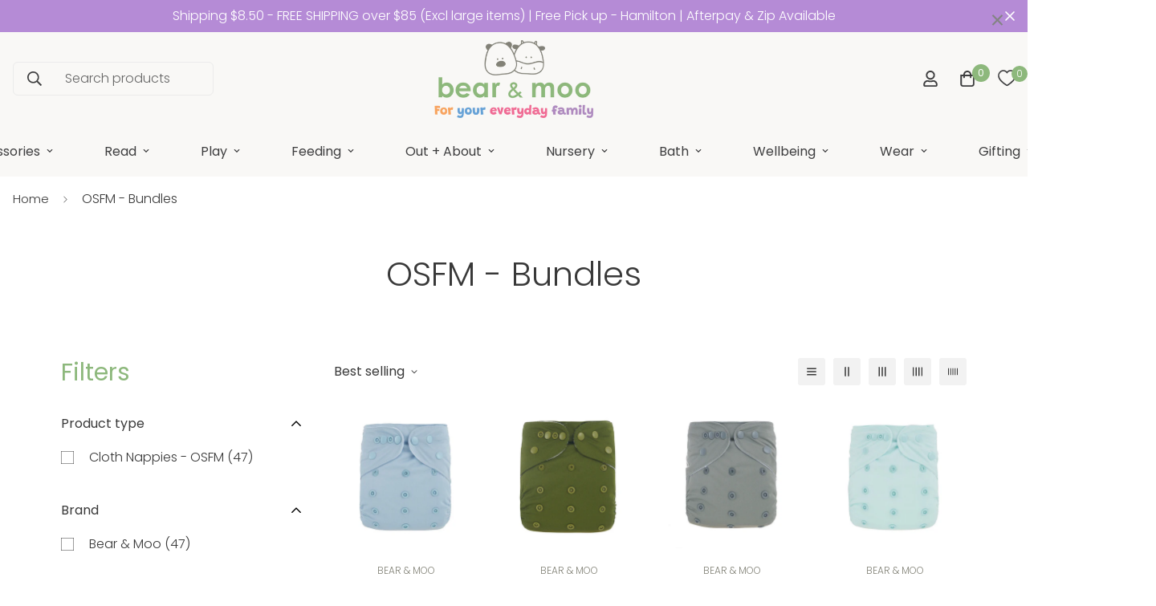

--- FILE ---
content_type: text/javascript; charset=utf-8
request_url: https://bearandmoo.co.nz/products/duck-egg-nappy-osfm.js
body_size: 2466
content:
{"id":2107206598745,"title":"Duck Egg Cloth Nappy | One Size Fits Most","handle":"duck-egg-nappy-osfm","description":"\u003cdiv\u003e\n\u003cmeta charset=\"utf-8\"\u003e\n\u003cp\u003eWhen you make your selection between \u003ca href=\"https:\/\/bearandmoo.co.nz\/blogs\/news\/bamboo-vs-suede-cloth-what-s-best-for-you\" target=\"_blank\"\u003esuede and bamboo\u003c\/a\u003e, this is the nappy lining fabric, the inner of the nappy that goes against the skin, NOT the insert.\u003c\/p\u003e\n\u003cp\u003eOur \u003ca href=\"https:\/\/bearandmoo.co.nz\/collections\/cloth-nappies-osfm\"\u003eOne Size Fits Most\u003c\/a\u003e nappies have adjustable domes so that this one size reusable cloth nappy can fit babies between 3.5kg and 18kg. \u003cmeta charset=\"utf-8\"\u003eOne Size Fits Most are our most popular nappies, with babies generally able to be in this size from 6 weeks onwards - if not earlier.\u003cbr\u003e\u003cmeta charset=\"utf-8\"\u003e\u003c\/p\u003e\n\u003cp\u003eEach nappy comes with one four-layer microfibre insert which goes inside the pocket for absorbency. \u003c\/p\u003e\n\u003ch4\u003e\u003cstrong\u003eWhy Choose Bear \u0026amp; Moo Modern Cloth Nappies?\u003c\/strong\u003e\u003c\/h4\u003e\n\u003cul\u003e\n\u003cli\u003eVoted Gold for Best Cloth Nappy Brand in the \u003cmeta charset=\"utf-8\"\u003e \u003cspan\u003e2020, 2022 and 2024\u003c\/span\u003e OhBaby! Awards\u003c\/li\u003e\n\u003cli\u003eBear \u0026amp; Moo One Size Fits Most are a reusable pocket nappy with adjustable domes to fit between 3.5kg and 18kg\u003c\/li\u003e\n\u003cli\u003e\u003cspan\u003eReusable nappies are cheaper than disposable nappies; they can save you up to $3,500 per child between newborn and toilet training\u003c\/span\u003e\u003c\/li\u003e\n\u003cli\u003e\u003cspan\u003eReusable nappies are a better choice for the environment; in New Zealand we use over 1 million disposable nappies per week!\u003c\/span\u003e\u003c\/li\u003e\n\u003cli\u003eOur reusable nappies are specially made using waterproof PUL with a\u003cspan\u003e \u003c\/span\u003esuede or bamboo lining\u003c\/li\u003e\n\u003cli\u003e10\u003cspan data-mce-fragment=\"1\"\u003e0% New Zealand owned - support local and shop small\u003c\/span\u003e\n\u003c\/li\u003e\n\u003c\/ul\u003e\n\u003c\/div\u003e\n\u003ch4\u003eOne Size Fits Most Details\u003c\/h4\u003e\n\u003cp\u003e\u003cmeta charset=\"utf-8\"\u003e\u003cspan data-mce-fragment=\"1\"\u003eAbsorption varies because every baby and child is different. If one insert is not enough for your wee one, or you are planning on using these overnight, you can easily add \u003c\/span\u003e\u003ca data-mce-fragment=\"1\" title=\"Bear \u0026amp; Moo Large Microfibre, Bamboo and Hemp Inserts for Reusable Cloth Nappies\" href=\"https:\/\/bearandmoo.co.nz\/collections\/inserts\"\u003eadditional inserts\u003c\/a\u003e\u003cspan data-mce-fragment=\"1\"\u003e to these nappies to help with absorption.\u003c\/span\u003e\u003c\/p\u003e\n\u003cp\u003e\u003cspan data-mce-fragment=\"1\"\u003e\u003cmeta charset=\"utf-8\"\u003eOur solid colour nappies are also available in \u003ca href=\"https:\/\/bearandmoo.co.nz\/products\/lilac-cloth-nappy-osfm\" title=\"Lilac One Size Fits Most Reusable Cloth Nappy\"\u003eLilac\u003c\/a\u003e, \u003ca title=\"Blush One Size Fits Most Reusable Cloth Nappy\" href=\"https:\/\/bearandmoo.co.nz\/products\/blush\"\u003eBlush\u003c\/a\u003e, \u003ca title=\"Powder Blue One Size Fits Most Reusable Cloth Nappy\" href=\"https:\/\/bearandmoo.co.nz\/products\/powder-blue-cloth-nappy-osfm\"\u003ePowder Blue, \u003c\/a\u003e\u003ca title=\"Peach One Size Fits Most Reusable Cloth Nappy\" href=\"https:\/\/bearandmoo.co.nz\/products\/peach-cloth-nappy-osfm\"\u003ePeach\u003c\/a\u003e, \u003ca title=\"Lemonade Cloth One Size Fits Most Reusable Cloth Nappy\" href=\"https:\/\/bearandmoo.co.nz\/products\/pastel-yellow-cloth-nappy-osfm\"\u003eLemonade\u003c\/a\u003e, \u003ca title=\"Mint One Size Fits Most Reusable Cloth Nappy\" href=\"https:\/\/bearandmoo.co.nz\/products\/mint\"\u003eMint\u003c\/a\u003e, \u003ca href=\"https:\/\/bearandmoo.co.nz\/products\/mustard\" title=\"Mustard One Size Fits Most Reusable Cloth Nappy\"\u003eMustard\u003c\/a\u003e, \u003ca title=\"Olive One Size Fits Most Reusable Cloth Nappy\" href=\"https:\/\/bearandmoo.co.nz\/products\/olive\"\u003eOlive\u003c\/a\u003e, \u003ca title=\"Stone One Size Fits Most Reusable Cloth Nappy\" href=\"https:\/\/bearandmoo.co.nz\/products\/stone\"\u003eStone\u003c\/a\u003e and \u003ca href=\"https:\/\/bearandmoo.co.nz\/products\/white-nappy-osfm\" title=\"White One Size Fits Most Reusable Cloth Nappy\"\u003eWhite\u003c\/a\u003e.\u003c\/span\u003e\u003c\/p\u003e\n\u003ch4\u003e\u003cspan data-mce-fragment=\"1\"\u003eOne Size Fit Most Sizing\u003c\/span\u003e\u003c\/h4\u003e\n\u003cp\u003e\u003cspan data-mce-fragment=\"1\"\u003eOne Size Fits Most are our most popular nappies \u003c\/span\u003ewith little ones generally able to be in this size from around 3.5kg.  For some this is newborn, for others it may take 6 weeks or so to get a good fit.\u003c\/p\u003e\n\u003cp\u003eThey are fully adjustable as all the domes mean that you can size them to fit your bub.  The largest setting can still fit 3 and 4 year olds, so they will last you a long time.  For a tiny baby, you’re going to have to do some resizing. Check out our step by step \u003ca data-saferedirecturl=\"https:\/\/www.google.com\/url?q=https:\/\/bearandmoo.co.nz\/blogs\/news\/fit-guide-a-step-by-step-guide-to-getting-a-great-nappy-fit\u0026amp;source=gmail\u0026amp;ust=1666329158161000\u0026amp;usg=AOvVaw3la-UvoXgCxukTh0SXfA6K\" href=\"https:\/\/bearandmoo.co.nz\/blogs\/news\/fit-guide-a-step-by-step-guide-to-getting-a-great-nappy-fit\" target=\"_blank\"\u003eFit Guide\u003c\/a\u003e for more information.\u003c\/p\u003e\n\u003ch4\u003e\u003cspan data-mce-fragment=\"1\"\u003eBrand Information\u003c\/span\u003e\u003c\/h4\u003e\n\u003cp\u003e\u003cmeta charset=\"utf-8\"\u003eOur reusable cloth nappies are brought to you by us! After starting her family, Hannah wanted to reduce their impact on the environment, as well as reduce expenses by moving to cloth nappies. Moving to reusables can be a daunting task and so the aim at Bear \u0026amp; Moo is to make it as easy as possible.\u003c\/p\u003e\n\u003cp\u003eRead all about starting with cloth nappies \u003ca href=\"https:\/\/bearandmoo.co.nz\/pages\/getting-started-with-cloth-nappies\" title=\"Getting Started\" target=\"_blank\"\u003ehere\u003c\/a\u003e, and how to clean them\u003cspan\u003e \u003c\/span\u003e\u003ca href=\"https:\/\/bearandmoo.co.nz\/blogs\/news\/getting-started-with-cloth-nappies-wash-routine\" title=\"Nappy Wash Routine\" target=\"_blank\"\u003ehere\u003c\/a\u003e.\u003c\/p\u003e\n\u003cp\u003eWith a range of sizes, prints and products, you will find a nappy to start you on your cloth journey!\u003c\/p\u003e","published_at":"2025-10-01T20:00:15+13:00","created_at":"2019-06-07T19:35:58+12:00","vendor":"Bear \u0026 Moo","type":"Cloth Nappies - OSFM","tags":["20","BM30","Classic","OSFM","Promotion","YGroup_OSFM"],"price":1895,"price_min":1895,"price_max":1895,"available":true,"price_varies":false,"compare_at_price":null,"compare_at_price_min":0,"compare_at_price_max":0,"compare_at_price_varies":false,"variants":[{"id":21769193422937,"title":"Suede Cloth","option1":"Suede Cloth","option2":null,"option3":null,"sku":"BMO-CNOS-98-S","requires_shipping":true,"taxable":true,"featured_image":null,"available":true,"name":"Duck Egg Cloth Nappy | One Size Fits Most - Suede Cloth","public_title":"Suede Cloth","options":["Suede Cloth"],"price":1895,"weight":125,"compare_at_price":null,"inventory_management":"shopify","barcode":null,"requires_selling_plan":false,"selling_plan_allocations":[]},{"id":32126797906009,"title":"Bamboo","option1":"Bamboo","option2":null,"option3":null,"sku":"BMO-CNOS-98-B","requires_shipping":true,"taxable":true,"featured_image":null,"available":false,"name":"Duck Egg Cloth Nappy | One Size Fits Most - Bamboo","public_title":"Bamboo","options":["Bamboo"],"price":1895,"weight":140,"compare_at_price":null,"inventory_management":"shopify","barcode":null,"requires_selling_plan":false,"selling_plan_allocations":[]}],"images":["\/\/cdn.shopify.com\/s\/files\/1\/0011\/9078\/9145\/products\/DuckEggOSFM.jpg?v=1655115192","\/\/cdn.shopify.com\/s\/files\/1\/0011\/9078\/9145\/products\/DuckEgg.png?v=1684843308","\/\/cdn.shopify.com\/s\/files\/1\/0011\/9078\/9145\/files\/BearandMooNappyApril20223_thelittlephotstudio.co.nz-5492.jpg?v=1684843308","\/\/cdn.shopify.com\/s\/files\/1\/0011\/9078\/9145\/products\/20181210_111459-01_efb28b67-be9a-4c18-a11c-7f021d5efe05.jpeg?v=1684843308","\/\/cdn.shopify.com\/s\/files\/1\/0011\/9078\/9145\/products\/2_8df41e04-92be-4740-978f-2e8c5bc13f5e.png?v=1684843308","\/\/cdn.shopify.com\/s\/files\/1\/0011\/9078\/9145\/products\/ShootandSwoon-BearandMooDec20_shootandswoon.com-8625.jpg?v=1683109133","\/\/cdn.shopify.com\/s\/files\/1\/0011\/9078\/9145\/products\/PG2184267-26C58FBF-3E07-4F4B-8FE0-3A1E0A3441BF.jpg?v=1683109133","\/\/cdn.shopify.com\/s\/files\/1\/0011\/9078\/9145\/products\/BearandMooJulylaunchproduct_shootandswoon.com-2889_b6653c01-3aa7-4f3c-99f8-b19df3559056.jpg?v=1683109133","\/\/cdn.shopify.com\/s\/files\/1\/0011\/9078\/9145\/products\/BearandMooJulylaunchproduct_shootandswoon.com-2942.jpg?v=1683109133"],"featured_image":"\/\/cdn.shopify.com\/s\/files\/1\/0011\/9078\/9145\/products\/DuckEggOSFM.jpg?v=1655115192","options":[{"name":"Nappy Lining Fabric","position":1,"values":["Suede Cloth","Bamboo"]}],"url":"\/products\/duck-egg-nappy-osfm","media":[{"alt":"Duck Egg Reusable One Size Fits Most Cloth Nappy from Bear \u0026 Moo","id":21714976702553,"position":1,"preview_image":{"aspect_ratio":1.0,"height":842,"width":842,"src":"https:\/\/cdn.shopify.com\/s\/files\/1\/0011\/9078\/9145\/products\/DuckEggOSFM.jpg?v=1655115192"},"aspect_ratio":1.0,"height":842,"media_type":"image","src":"https:\/\/cdn.shopify.com\/s\/files\/1\/0011\/9078\/9145\/products\/DuckEggOSFM.jpg?v=1655115192","width":842},{"alt":"Duck Egg Reusable Cloth Nappy from Bear \u0026 Moo","id":7323584790617,"position":2,"preview_image":{"aspect_ratio":1.0,"height":1311,"width":1311,"src":"https:\/\/cdn.shopify.com\/s\/files\/1\/0011\/9078\/9145\/products\/DuckEgg.png?v=1684843308"},"aspect_ratio":1.0,"height":1311,"media_type":"image","src":"https:\/\/cdn.shopify.com\/s\/files\/1\/0011\/9078\/9145\/products\/DuckEgg.png?v=1684843308","width":1311},{"alt":"Bear \u0026 Moo Duck Egg Cloth Nappy | One Size Fits Most","id":24132313219161,"position":3,"preview_image":{"aspect_ratio":1.0,"height":1041,"width":1041,"src":"https:\/\/cdn.shopify.com\/s\/files\/1\/0011\/9078\/9145\/files\/BearandMooNappyApril20223_thelittlephotstudio.co.nz-5492.jpg?v=1684843308"},"aspect_ratio":1.0,"height":1041,"media_type":"image","src":"https:\/\/cdn.shopify.com\/s\/files\/1\/0011\/9078\/9145\/files\/BearandMooNappyApril20223_thelittlephotstudio.co.nz-5492.jpg?v=1684843308","width":1041},{"alt":"Suede Fabric Reusable Cloth Nappy from Bear \u0026 Moo","id":2150425264217,"position":4,"preview_image":{"aspect_ratio":0.999,"height":3107,"width":3103,"src":"https:\/\/cdn.shopify.com\/s\/files\/1\/0011\/9078\/9145\/products\/20181210_111459-01_efb28b67-be9a-4c18-a11c-7f021d5efe05.jpeg?v=1684843308"},"aspect_ratio":0.999,"height":3107,"media_type":"image","src":"https:\/\/cdn.shopify.com\/s\/files\/1\/0011\/9078\/9145\/products\/20181210_111459-01_efb28b67-be9a-4c18-a11c-7f021d5efe05.jpeg?v=1684843308","width":3103},{"alt":"Bamboo \u0026 Duck Egg Reusable Cloth Nappy from Bear \u0026 Moo","id":6830391492697,"position":5,"preview_image":{"aspect_ratio":1.0,"height":1080,"width":1080,"src":"https:\/\/cdn.shopify.com\/s\/files\/1\/0011\/9078\/9145\/products\/2_8df41e04-92be-4740-978f-2e8c5bc13f5e.png?v=1684843308"},"aspect_ratio":1.0,"height":1080,"media_type":"image","src":"https:\/\/cdn.shopify.com\/s\/files\/1\/0011\/9078\/9145\/products\/2_8df41e04-92be-4740-978f-2e8c5bc13f5e.png?v=1684843308","width":1080},{"alt":"Duck Egg Reusable One Size Fits Most Cloth Nappy from Bear \u0026 Moo","id":20711155171417,"position":6,"preview_image":{"aspect_ratio":1.0,"height":1980,"width":1980,"src":"https:\/\/cdn.shopify.com\/s\/files\/1\/0011\/9078\/9145\/products\/ShootandSwoon-BearandMooDec20_shootandswoon.com-8625.jpg?v=1683109133"},"aspect_ratio":1.0,"height":1980,"media_type":"image","src":"https:\/\/cdn.shopify.com\/s\/files\/1\/0011\/9078\/9145\/products\/ShootandSwoon-BearandMooDec20_shootandswoon.com-8625.jpg?v=1683109133","width":1980},{"alt":"Green Colour Range of Reusable One Size Fits Most Cloth Nappies from Bear \u0026 Moo","id":2148176068697,"position":7,"preview_image":{"aspect_ratio":1.0,"height":1080,"width":1080,"src":"https:\/\/cdn.shopify.com\/s\/files\/1\/0011\/9078\/9145\/products\/PG2184267-26C58FBF-3E07-4F4B-8FE0-3A1E0A3441BF.jpg?v=1683109133"},"aspect_ratio":1.0,"height":1080,"media_type":"image","src":"https:\/\/cdn.shopify.com\/s\/files\/1\/0011\/9078\/9145\/products\/PG2184267-26C58FBF-3E07-4F4B-8FE0-3A1E0A3441BF.jpg?v=1683109133","width":1080},{"alt":"Bear \u0026 Moo Duck Egg Cloth Nappy | One Size Fits Most","id":22374122487897,"position":8,"preview_image":{"aspect_ratio":1.0,"height":1596,"width":1596,"src":"https:\/\/cdn.shopify.com\/s\/files\/1\/0011\/9078\/9145\/products\/BearandMooJulylaunchproduct_shootandswoon.com-2889_b6653c01-3aa7-4f3c-99f8-b19df3559056.jpg?v=1683109133"},"aspect_ratio":1.0,"height":1596,"media_type":"image","src":"https:\/\/cdn.shopify.com\/s\/files\/1\/0011\/9078\/9145\/products\/BearandMooJulylaunchproduct_shootandswoon.com-2889_b6653c01-3aa7-4f3c-99f8-b19df3559056.jpg?v=1683109133","width":1596},{"alt":"Bear \u0026 Moo Duck Egg Cloth Nappy | One Size Fits Most","id":22374122520665,"position":9,"preview_image":{"aspect_ratio":1.0,"height":1596,"width":1596,"src":"https:\/\/cdn.shopify.com\/s\/files\/1\/0011\/9078\/9145\/products\/BearandMooJulylaunchproduct_shootandswoon.com-2942.jpg?v=1683109133"},"aspect_ratio":1.0,"height":1596,"media_type":"image","src":"https:\/\/cdn.shopify.com\/s\/files\/1\/0011\/9078\/9145\/products\/BearandMooJulylaunchproduct_shootandswoon.com-2942.jpg?v=1683109133","width":1596}],"requires_selling_plan":false,"selling_plan_groups":[]}

--- FILE ---
content_type: text/javascript; charset=utf-8
request_url: https://bearandmoo.co.nz/products/bear-moo-sprinkles-nappy-one-size-fits-most.js
body_size: 2168
content:
{"id":7887986655321,"title":"Sprinkles Cloth Nappy | One Size Fits Most","handle":"bear-moo-sprinkles-nappy-one-size-fits-most","description":"\u003cp data-mce-fragment=\"1\"\u003eWhen you make your selection between \u003ca href=\"https:\/\/bearandmoo.co.nz\/blogs\/news\/bamboo-vs-suede-cloth-what-s-best-for-you\" rel=\"null\" aria-describedby=\"a11y-new-window-message\" data-mce-fragment=\"1\" target=\"_blank\"\u003esuede and bamboo\u003c\/a\u003e, this is the nappy lining fabric, the inner of the nappy that goes against the skin, NOT the insert.\u003c\/p\u003e\n\u003cp data-mce-fragment=\"1\"\u003eBear \u0026amp; Moo \u003ca href=\"https:\/\/bearandmoo.co.nz\/collections\/cloth-nappies-osfm\" data-mce-fragment=\"1\"\u003eOne Size Fits Most\u003c\/a\u003e nappies have adjustable domes so that this one size reusable cloth nappy can fit babies between 3.5kg and 18kg. One Size Fits Most are our most popular nappies, with babies generally able to be in this size from 6 weeks onwards - if not earlier.\u003cbr data-mce-fragment=\"1\"\u003e\u003c\/p\u003e\n\u003cp data-mce-fragment=\"1\"\u003eEach nappy comes with one four-layer microfibre insert which goes inside the pocket for absorbency. \u003c\/p\u003e\n\u003ch4 data-mce-fragment=\"1\"\u003eWhy Choose Bear \u0026amp; Moo Cloth Nappies?\u003c\/h4\u003e\n\u003cul\u003e\n\u003cli\u003eVoted Gold for Best Cloth Nappy Brand in the \u003cmeta charset=\"utf-8\"\u003e \u003cspan\u003e2020, 2022 and 2024\u003c\/span\u003e OhBaby! Awards\u003c\/li\u003e\n\u003cli\u003eBear \u0026amp; Moo One Size Fits Most are a reusable pocket nappy with adjustable domes to fit between 3.5kg and 18kg\u003c\/li\u003e\n\u003cli\u003e\u003cspan\u003eReusable nappies are cheaper than disposable nappies; they can save you up to $3,500 per child between newborn and toilet training\u003c\/span\u003e\u003c\/li\u003e\n\u003cli\u003e\u003cspan\u003eReusable nappies are a better choice for the environment; in New Zealand we use over 1 million disposable nappies per week!\u003c\/span\u003e\u003c\/li\u003e\n\u003cli\u003eOur reusable nappies are specially made using waterproof PUL with a\u003cspan\u003e \u003c\/span\u003esuede or bamboo lining\u003c\/li\u003e\n\u003cli\u003e10\u003cspan data-mce-fragment=\"1\"\u003e0% New Zealand owned - support local and shop small\u003c\/span\u003e\n\u003c\/li\u003e\n\u003c\/ul\u003e\n\u003ch4\u003e\u003cspan data-mce-fragment=\"1\"\u003eOne Size Fits Most Reusable Cloth Nappy Details\u003c\/span\u003e\u003c\/h4\u003e\n\u003cp\u003e\u003cspan data-mce-fragment=\"1\"\u003eAbsorption varies because every baby and child is different. If one insert is not enough for your wee one, or you are planning on using these overnight, you can easily add \u003c\/span\u003e\u003ca title=\"Bear \u0026amp; Moo Large Microfibre, Bamboo and Hemp Inserts for Reusable Cloth Nappies\" href=\"https:\/\/bearandmoo.co.nz\/collections\/inserts\" data-mce-fragment=\"1\"\u003eadditional inserts\u003c\/a\u003e\u003cspan data-mce-fragment=\"1\"\u003e to these nappies to help with absorption.\u003c\/span\u003e\u003c\/p\u003e\n\u003cp class=\"ezsd-root\" data-ezsd-area=\"true\"\u003e\u003cmeta charset=\"utf-8\"\u003e\u003cspan data-mce-fragment=\"1\"\u003eOur Sprinkles print is available in our range of reusable products. You can shop our\u003c\/span\u003e\u003cspan data-mce-fragment=\"1\"\u003e \u003c\/span\u003e\u003ca href=\"https:\/\/bearandmoo.co.nz\/collections\/bear-moo-love-hearts-collection\" data-mce-fragment=\"1\"\u003eSprinkles range here\u003c\/a\u003e\u003cspan data-mce-fragment=\"1\"\u003e.\u003c\/span\u003e\u003c\/p\u003e\n\u003ch4 class=\"ezsd-root\" data-ezsd-area=\"true\"\u003eOne Size Fits Most Reusable Cloth Nappy Sizing Guide\u003c\/h4\u003e\n\u003cp\u003e\u003cspan data-mce-fragment=\"1\"\u003eOne Size Fits Most are our most popular nappies \u003c\/span\u003ewith little ones generally able to be in this size from around 3.5kg.  For some this is newborn, for others it may take 6 weeks or so to get a good fit.\u003c\/p\u003e\n\u003cp\u003eThey are fully adjustable as all the domes mean that you can size them to fit your bub.  The largest setting can still fit 3 and 4 year olds, so they will last you a long time.  For a tiny baby, you’re going to have to do some resizing. Check out our step by step \u003ca aria-describedby=\"a11y-new-window-message\" rel=\"null\" data-saferedirecturl=\"https:\/\/www.google.com\/url?q=https:\/\/bearandmoo.co.nz\/blogs\/news\/fit-guide-a-step-by-step-guide-to-getting-a-great-nappy-fit\u0026amp;source=gmail\u0026amp;ust=1666329158161000\u0026amp;usg=AOvVaw3la-UvoXgCxukTh0SXfA6K\" href=\"https:\/\/bearandmoo.co.nz\/blogs\/news\/fit-guide-a-step-by-step-guide-to-getting-a-great-nappy-fit\" target=\"_blank\"\u003eFit Guide\u003c\/a\u003e for more information.\u003c\/p\u003e\n\u003ch4\u003eBrand Information\u003c\/h4\u003e\n\u003cp\u003eOur reusable cloth nappies are brought to you by us! After starting her family, Hannah wanted to reduce their impact on the environment, as well as reduce expenses by moving to cloth nappies. Moving to reusables can be a daunting task and so the aim at Bear \u0026amp; Moo is to make it as easy as possible.\u003c\/p\u003e\n\u003cp\u003eRead all about starting with cloth nappies \u003ca aria-describedby=\"a11y-new-window-message\" rel=\"null\" href=\"https:\/\/bearandmoo.co.nz\/pages\/getting-started-with-cloth-nappies\" title=\"Getting Started\" target=\"_blank\"\u003ehere\u003c\/a\u003e, and how to clean them\u003cspan\u003e \u003c\/span\u003e\u003ca aria-describedby=\"a11y-new-window-message\" rel=\"null\" href=\"https:\/\/bearandmoo.co.nz\/blogs\/news\/getting-started-with-cloth-nappies-wash-routine\" title=\"Nappy Wash Routine\" target=\"_blank\"\u003ehere\u003c\/a\u003e.\u003c\/p\u003e\n\u003cp\u003eWith a range of sizes, prints and products, you will find a nappy to start you on your cloth journey!\u003c\/p\u003e\n\u003cp\u003e \u003c\/p\u003e","published_at":"2025-02-12T20:00:08+13:00","created_at":"2024-12-07T01:05:14+13:00","vendor":"Bear \u0026 Moo","type":"Cloth Nappies - OSFM","tags":["40","BM40","Feb 25","OSFM","Promotion","YGroup_OSFM"],"price":1895,"price_min":1895,"price_max":1895,"available":true,"price_varies":false,"compare_at_price":null,"compare_at_price_min":0,"compare_at_price_max":0,"compare_at_price_varies":false,"variants":[{"id":42064757129305,"title":"Suede Cloth","option1":"Suede Cloth","option2":null,"option3":null,"sku":"BMO-CNOS-CH896-S","requires_shipping":true,"taxable":true,"featured_image":null,"available":true,"name":"Sprinkles Cloth Nappy | One Size Fits Most - Suede Cloth","public_title":"Suede Cloth","options":["Suede Cloth"],"price":1895,"weight":125,"compare_at_price":null,"inventory_management":"shopify","barcode":"","requires_selling_plan":false,"selling_plan_allocations":[]},{"id":42064757162073,"title":"Bamboo","option1":"Bamboo","option2":null,"option3":null,"sku":"BMO-CNOS-CH896-B","requires_shipping":true,"taxable":true,"featured_image":null,"available":true,"name":"Sprinkles Cloth Nappy | One Size Fits Most - Bamboo","public_title":"Bamboo","options":["Bamboo"],"price":1895,"weight":0,"compare_at_price":null,"inventory_management":"shopify","barcode":"","requires_selling_plan":false,"selling_plan_allocations":[]}],"images":["\/\/cdn.shopify.com\/s\/files\/1\/0011\/9078\/9145\/files\/SprinklesOSFMNappy.jpg?v=1733624802","\/\/cdn.shopify.com\/s\/files\/1\/0011\/9078\/9145\/files\/0B7A8532.jpg?v=1738754780","\/\/cdn.shopify.com\/s\/files\/1\/0011\/9078\/9145\/files\/0T3A5275.jpg?v=1738754780","\/\/cdn.shopify.com\/s\/files\/1\/0011\/9078\/9145\/files\/0T3A5932_1_5f6b4d86-ed31-490d-a5ad-6c43178625f2.jpg?v=1738754780","\/\/cdn.shopify.com\/s\/files\/1\/0011\/9078\/9145\/files\/0T3A5148_effb0f2b-7ea1-4f01-b732-c9e745bfade4.jpg?v=1738754780","\/\/cdn.shopify.com\/s\/files\/1\/0011\/9078\/9145\/files\/InsideNappiesCC_1_475cf9dc-f057-48d9-a770-c8f07a1a07c8.png?v=1738754780","\/\/cdn.shopify.com\/s\/files\/1\/0011\/9078\/9145\/files\/InsertinPocketCC_1_6d6e3f97-b01b-497f-807f-33fd0298f398.png?v=1738754780"],"featured_image":"\/\/cdn.shopify.com\/s\/files\/1\/0011\/9078\/9145\/files\/SprinklesOSFMNappy.jpg?v=1733624802","options":[{"name":"Nappy Lining Fabric","position":1,"values":["Suede Cloth","Bamboo"]}],"url":"\/products\/bear-moo-sprinkles-nappy-one-size-fits-most","media":[{"alt":"Bear \u0026 Moo One Size Fits Most Reusable Cloth Nappy ","id":25850312523865,"position":1,"preview_image":{"aspect_ratio":1.0,"height":1500,"width":1500,"src":"https:\/\/cdn.shopify.com\/s\/files\/1\/0011\/9078\/9145\/files\/SprinklesOSFMNappy.jpg?v=1733624802"},"aspect_ratio":1.0,"height":1500,"media_type":"image","src":"https:\/\/cdn.shopify.com\/s\/files\/1\/0011\/9078\/9145\/files\/SprinklesOSFMNappy.jpg?v=1733624802","width":1500},{"alt":null,"id":26005465235545,"position":2,"preview_image":{"aspect_ratio":1.0,"height":1344,"width":1344,"src":"https:\/\/cdn.shopify.com\/s\/files\/1\/0011\/9078\/9145\/files\/0B7A8532.jpg?v=1738754780"},"aspect_ratio":1.0,"height":1344,"media_type":"image","src":"https:\/\/cdn.shopify.com\/s\/files\/1\/0011\/9078\/9145\/files\/0B7A8532.jpg?v=1738754780","width":1344},{"alt":null,"id":26005538013273,"position":3,"preview_image":{"aspect_ratio":1.0,"height":1173,"width":1173,"src":"https:\/\/cdn.shopify.com\/s\/files\/1\/0011\/9078\/9145\/files\/0T3A5275.jpg?v=1738754780"},"aspect_ratio":1.0,"height":1173,"media_type":"image","src":"https:\/\/cdn.shopify.com\/s\/files\/1\/0011\/9078\/9145\/files\/0T3A5275.jpg?v=1738754780","width":1173},{"alt":null,"id":26005465268313,"position":4,"preview_image":{"aspect_ratio":1.0,"height":1150,"width":1150,"src":"https:\/\/cdn.shopify.com\/s\/files\/1\/0011\/9078\/9145\/files\/0T3A5932_1_5f6b4d86-ed31-490d-a5ad-6c43178625f2.jpg?v=1738754780"},"aspect_ratio":1.0,"height":1150,"media_type":"image","src":"https:\/\/cdn.shopify.com\/s\/files\/1\/0011\/9078\/9145\/files\/0T3A5932_1_5f6b4d86-ed31-490d-a5ad-6c43178625f2.jpg?v=1738754780","width":1150},{"alt":null,"id":26005541388377,"position":5,"preview_image":{"aspect_ratio":1.0,"height":1155,"width":1155,"src":"https:\/\/cdn.shopify.com\/s\/files\/1\/0011\/9078\/9145\/files\/0T3A5148_effb0f2b-7ea1-4f01-b732-c9e745bfade4.jpg?v=1738754780"},"aspect_ratio":1.0,"height":1155,"media_type":"image","src":"https:\/\/cdn.shopify.com\/s\/files\/1\/0011\/9078\/9145\/files\/0T3A5148_effb0f2b-7ea1-4f01-b732-c9e745bfade4.jpg?v=1738754780","width":1155},{"alt":"Bear \u0026 Moo Reusable Cloth Nappies One Size Fits Most","id":25845084094553,"position":6,"preview_image":{"aspect_ratio":1.0,"height":1080,"width":1080,"src":"https:\/\/cdn.shopify.com\/s\/files\/1\/0011\/9078\/9145\/files\/InsideNappiesCC_1_475cf9dc-f057-48d9-a770-c8f07a1a07c8.png?v=1738754780"},"aspect_ratio":1.0,"height":1080,"media_type":"image","src":"https:\/\/cdn.shopify.com\/s\/files\/1\/0011\/9078\/9145\/files\/InsideNappiesCC_1_475cf9dc-f057-48d9-a770-c8f07a1a07c8.png?v=1738754780","width":1080},{"alt":"Bear \u0026 Moo One Size Fits Most Reusable Cloth Nappy in Bamboo \u0026 Suede","id":25845084127321,"position":7,"preview_image":{"aspect_ratio":1.0,"height":1080,"width":1080,"src":"https:\/\/cdn.shopify.com\/s\/files\/1\/0011\/9078\/9145\/files\/InsertinPocketCC_1_6d6e3f97-b01b-497f-807f-33fd0298f398.png?v=1738754780"},"aspect_ratio":1.0,"height":1080,"media_type":"image","src":"https:\/\/cdn.shopify.com\/s\/files\/1\/0011\/9078\/9145\/files\/InsertinPocketCC_1_6d6e3f97-b01b-497f-807f-33fd0298f398.png?v=1738754780","width":1080}],"requires_selling_plan":false,"selling_plan_groups":[]}

--- FILE ---
content_type: text/javascript; charset=utf-8
request_url: https://bearandmoo.co.nz/products/spring-flora-cloth-nappy-one-size-fits-most.js
body_size: 2009
content:
{"id":7729505468505,"title":"Spring Flora Cloth Nappy | One Size Fits Most","handle":"spring-flora-cloth-nappy-one-size-fits-most","description":"\u003cp data-mce-fragment=\"1\"\u003eWhen you make your selection between \u003ca data-mce-fragment=\"1\" href=\"https:\/\/bearandmoo.co.nz\/blogs\/news\/bamboo-vs-suede-cloth-what-s-best-for-you\" rel=\"null\" aria-describedby=\"a11y-new-window-message\" target=\"_blank\" data-mce-href=\"https:\/\/bearandmoo.co.nz\/blogs\/news\/bamboo-vs-suede-cloth-what-s-best-for-you\"\u003esuede and bamboo\u003c\/a\u003e, this is the nappy lining fabric, the inner of the nappy that goes against the skin, NOT the insert.\u003c\/p\u003e\n\u003cp data-mce-fragment=\"1\"\u003eBear \u0026amp; Moo \u003ca data-mce-fragment=\"1\" href=\"https:\/\/bearandmoo.co.nz\/collections\/cloth-nappies-osfm\" data-mce-href=\"https:\/\/bearandmoo.co.nz\/collections\/cloth-nappies-osfm\"\u003eOne Size Fits Most\u003c\/a\u003e nappies have adjustable domes so that this one size reusable cloth nappy can fit babies between 3.5kg and 18kg. One Size Fits Most are our most popular nappies, with babies generally able to be in this size from 6 weeks onwards - if not earlier.\u003cbr data-mce-fragment=\"1\"\u003e\u003c\/p\u003e\n\u003cp data-mce-fragment=\"1\"\u003eEach nappy comes with one four-layer microfibre insert which goes inside the pocket for absorbency. \u003c\/p\u003e\n\u003ch4 data-mce-fragment=\"1\"\u003eWhy Choose Bear \u0026amp; Moo Cloth Nappies?\u003c\/h4\u003e\n\u003cul\u003e\n\u003cli\u003eVoted Gold for Best Cloth Nappy Brand in the \u003cmeta charset=\"utf-8\"\u003e \u003cspan\u003e2020, 2022 and 2024\u003c\/span\u003e OhBaby! Awards\u003c\/li\u003e\n\u003cli\u003eBear \u0026amp; Moo One Size Fits Most are a reusable pocket nappy with adjustable domes to fit between 3.5kg and 18kg\u003c\/li\u003e\n\u003cli\u003e\u003cspan\u003eReusable nappies are cheaper than disposable nappies; they can save you up to $3,500 per child between newborn and toilet training\u003c\/span\u003e\u003c\/li\u003e\n\u003cli\u003e\u003cspan\u003eReusable nappies are a better choice for the environment; in New Zealand we use over 1 million disposable nappies per week!\u003c\/span\u003e\u003c\/li\u003e\n\u003cli\u003eOur reusable nappies are specially made using waterproof PUL with a\u003cspan\u003e \u003c\/span\u003esuede or bamboo lining\u003c\/li\u003e\n\u003cli\u003e10\u003cspan data-mce-fragment=\"1\"\u003e0% New Zealand owned - support local and shop small\u003c\/span\u003e\n\u003c\/li\u003e\n\u003c\/ul\u003e\n\u003ch4\u003e\u003cspan data-mce-fragment=\"1\"\u003eOne Size Fits Most Reusable Cloth Nappy Details\u003c\/span\u003e\u003c\/h4\u003e\n\u003cp\u003e\u003cspan data-mce-fragment=\"1\"\u003eAbsorption varies because every baby and child is different. If one insert is not enough for your wee one, or you are planning on using these overnight, you can easily add \u003c\/span\u003e\u003ca data-mce-fragment=\"1\" title=\"Bear \u0026amp; Moo Large Microfibre, Bamboo and Hemp Inserts for Reusable Cloth Nappies\" href=\"https:\/\/bearandmoo.co.nz\/collections\/inserts\" data-mce-href=\"https:\/\/bearandmoo.co.nz\/collections\/inserts\"\u003eadditional inserts\u003c\/a\u003e\u003cspan data-mce-fragment=\"1\"\u003e to these nappies to help with absorption.\u003c\/span\u003e\u003c\/p\u003e\n\u003ch4 class=\"ezsd-root\" data-ezsd-area=\"true\"\u003eOne Size Fits Most Reusable Cloth Nappy Sizing Guide\u003c\/h4\u003e\n\u003cp\u003e\u003cspan data-mce-fragment=\"1\"\u003eOne Size Fits Most are our most popular nappies \u003c\/span\u003ewith little ones generally able to be in this size from around 3.5kg.  For some this is newborn, for others it may take 6 weeks or so to get a good fit.\u003c\/p\u003e\n\u003cp\u003eThey are fully adjustable as all the domes mean that you can size them to fit your bub.  The largest setting can still fit 3 and 4 year olds, so they will last you a long time.  For a tiny baby, you’re going to have to do some resizing. Check out our step by step \u003ca aria-describedby=\"a11y-new-window-message\" rel=\"null\" data-saferedirecturl=\"https:\/\/www.google.com\/url?q=https:\/\/bearandmoo.co.nz\/blogs\/news\/fit-guide-a-step-by-step-guide-to-getting-a-great-nappy-fit\u0026amp;source=gmail\u0026amp;ust=1666329158161000\u0026amp;usg=AOvVaw3la-UvoXgCxukTh0SXfA6K\" href=\"https:\/\/bearandmoo.co.nz\/blogs\/news\/fit-guide-a-step-by-step-guide-to-getting-a-great-nappy-fit\" target=\"_blank\" data-mce-href=\"https:\/\/bearandmoo.co.nz\/blogs\/news\/fit-guide-a-step-by-step-guide-to-getting-a-great-nappy-fit\"\u003eFit Guide\u003c\/a\u003e for more information.\u003c\/p\u003e\n\u003ch4\u003eBrand Information\u003c\/h4\u003e\n\u003cp\u003eOur reusable cloth nappies are brought to you by us! After starting her family, Hannah wanted to reduce their impact on the environment, as well as reduce expenses by moving to cloth nappies. Moving to reusables can be a daunting task and so the aim at Bear \u0026amp; Moo is to make it as easy as possible.\u003c\/p\u003e\n\u003cp\u003eRead all about starting with cloth nappies \u003ca aria-describedby=\"a11y-new-window-message\" rel=\"null\" href=\"https:\/\/bearandmoo.co.nz\/pages\/getting-started-with-cloth-nappies\" title=\"Getting Started\" target=\"_blank\" data-mce-href=\"https:\/\/bearandmoo.co.nz\/pages\/getting-started-with-cloth-nappies\"\u003ehere\u003c\/a\u003e, and how to clean them\u003cspan\u003e \u003c\/span\u003e\u003ca aria-describedby=\"a11y-new-window-message\" rel=\"null\" href=\"https:\/\/bearandmoo.co.nz\/blogs\/news\/getting-started-with-cloth-nappies-wash-routine\" title=\"Nappy Wash Routine\" target=\"_blank\" data-mce-href=\"https:\/\/bearandmoo.co.nz\/blogs\/news\/getting-started-with-cloth-nappies-wash-routine\"\u003ehere\u003c\/a\u003e.\u003c\/p\u003e\n\u003cp\u003eWith a range of sizes, prints and products, you will find a nappy to start you on your cloth journey!\u003c\/p\u003e","published_at":"2024-09-25T20:00:11+12:00","created_at":"2024-06-17T23:41:03+12:00","vendor":"Bear \u0026 Moo","type":"Cloth Nappies - OSFM","tags":["20","BM30","Classic","OSFM","Promotion","YGroup_OSFM"],"price":1895,"price_min":1895,"price_max":1895,"available":true,"price_varies":false,"compare_at_price":null,"compare_at_price_min":0,"compare_at_price_max":0,"compare_at_price_varies":false,"variants":[{"id":41667250356313,"title":"Suede Cloth","option1":"Suede Cloth","option2":null,"option3":null,"sku":"BMO-CNOS-EF337-S","requires_shipping":true,"taxable":true,"featured_image":null,"available":true,"name":"Spring Flora Cloth Nappy | One Size Fits Most - Suede Cloth","public_title":"Suede Cloth","options":["Suede Cloth"],"price":1895,"weight":0,"compare_at_price":null,"inventory_management":"shopify","barcode":null,"requires_selling_plan":false,"selling_plan_allocations":[]},{"id":41667250389081,"title":"Bamboo","option1":"Bamboo","option2":null,"option3":null,"sku":"BMO-CNOS-EF337-B","requires_shipping":true,"taxable":true,"featured_image":null,"available":true,"name":"Spring Flora Cloth Nappy | One Size Fits Most - Bamboo","public_title":"Bamboo","options":["Bamboo"],"price":1895,"weight":0,"compare_at_price":null,"inventory_management":"shopify","barcode":null,"requires_selling_plan":false,"selling_plan_allocations":[]}],"images":["\/\/cdn.shopify.com\/s\/files\/1\/0011\/9078\/9145\/files\/SpringFlora.jpg?v=1721132530","\/\/cdn.shopify.com\/s\/files\/1\/0011\/9078\/9145\/files\/0B7A4912_1.jpg?v=1727084369","\/\/cdn.shopify.com\/s\/files\/1\/0011\/9078\/9145\/files\/0B7A4919_1.jpg?v=1727084263","\/\/cdn.shopify.com\/s\/files\/1\/0011\/9078\/9145\/files\/0B7A4869_1.jpg?v=1727084263","\/\/cdn.shopify.com\/s\/files\/1\/0011\/9078\/9145\/files\/0B7A4825_1.jpg?v=1727084263","\/\/cdn.shopify.com\/s\/files\/1\/0011\/9078\/9145\/files\/0B7A4821_1.jpg?v=1727084263","\/\/cdn.shopify.com\/s\/files\/1\/0011\/9078\/9145\/products\/InsertinPocketCC_1_8c731e9f-ed4c-4050-a4db-e3d2ae123903.png?v=1714260531","\/\/cdn.shopify.com\/s\/files\/1\/0011\/9078\/9145\/products\/InsideNappiesCC_1_e7dab29d-def3-48c2-843a-d5fc30d428ff.png?v=1714260531"],"featured_image":"\/\/cdn.shopify.com\/s\/files\/1\/0011\/9078\/9145\/files\/SpringFlora.jpg?v=1721132530","options":[{"name":"Nappy Lining Fabric","position":1,"values":["Suede Cloth","Bamboo"]}],"url":"\/products\/spring-flora-cloth-nappy-one-size-fits-most","media":[{"alt":"Bear \u0026 Moo Spring Flora Reusable Cloth Nappy | One Size Fits Most","id":25506161557593,"position":1,"preview_image":{"aspect_ratio":1.0,"height":2000,"width":2000,"src":"https:\/\/cdn.shopify.com\/s\/files\/1\/0011\/9078\/9145\/files\/SpringFlora.jpg?v=1721132530"},"aspect_ratio":1.0,"height":2000,"media_type":"image","src":"https:\/\/cdn.shopify.com\/s\/files\/1\/0011\/9078\/9145\/files\/SpringFlora.jpg?v=1721132530","width":2000},{"alt":"Bear \u0026 Moo Spring Flora Reusable Cloth Nappy | One Size Fits Most","id":25670564315225,"position":2,"preview_image":{"aspect_ratio":1.0,"height":1800,"width":1800,"src":"https:\/\/cdn.shopify.com\/s\/files\/1\/0011\/9078\/9145\/files\/0B7A4912_1.jpg?v=1727084369"},"aspect_ratio":1.0,"height":1800,"media_type":"image","src":"https:\/\/cdn.shopify.com\/s\/files\/1\/0011\/9078\/9145\/files\/0B7A4912_1.jpg?v=1727084369","width":1800},{"alt":"Bear \u0026 Moo Spring Flora Reusable Cloth Nappy | One Size Fits Most","id":25670559596633,"position":3,"preview_image":{"aspect_ratio":1.0,"height":1800,"width":1800,"src":"https:\/\/cdn.shopify.com\/s\/files\/1\/0011\/9078\/9145\/files\/0B7A4919_1.jpg?v=1727084263"},"aspect_ratio":1.0,"height":1800,"media_type":"image","src":"https:\/\/cdn.shopify.com\/s\/files\/1\/0011\/9078\/9145\/files\/0B7A4919_1.jpg?v=1727084263","width":1800},{"alt":"Bear \u0026 Moo Spring Flora Reusable Cloth Nappy | One Size Fits Most","id":25670559629401,"position":4,"preview_image":{"aspect_ratio":1.0,"height":1600,"width":1600,"src":"https:\/\/cdn.shopify.com\/s\/files\/1\/0011\/9078\/9145\/files\/0B7A4869_1.jpg?v=1727084263"},"aspect_ratio":1.0,"height":1600,"media_type":"image","src":"https:\/\/cdn.shopify.com\/s\/files\/1\/0011\/9078\/9145\/files\/0B7A4869_1.jpg?v=1727084263","width":1600},{"alt":"Bear \u0026 Moo Spring Flora Reusable Cloth Nappy | One Size Fits Most","id":25670559662169,"position":5,"preview_image":{"aspect_ratio":1.0,"height":1800,"width":1800,"src":"https:\/\/cdn.shopify.com\/s\/files\/1\/0011\/9078\/9145\/files\/0B7A4825_1.jpg?v=1727084263"},"aspect_ratio":1.0,"height":1800,"media_type":"image","src":"https:\/\/cdn.shopify.com\/s\/files\/1\/0011\/9078\/9145\/files\/0B7A4825_1.jpg?v=1727084263","width":1800},{"alt":"Bear \u0026 Moo Spring Flora Reusable Cloth Nappy | One Size Fits Most","id":25670559694937,"position":6,"preview_image":{"aspect_ratio":1.0,"height":1800,"width":1800,"src":"https:\/\/cdn.shopify.com\/s\/files\/1\/0011\/9078\/9145\/files\/0B7A4821_1.jpg?v=1727084263"},"aspect_ratio":1.0,"height":1800,"media_type":"image","src":"https:\/\/cdn.shopify.com\/s\/files\/1\/0011\/9078\/9145\/files\/0B7A4821_1.jpg?v=1727084263","width":1800},{"alt":"Bear \u0026 Moo One Size Fits Most Reusable Cloth Nappy in Bamboo \u0026 Suede","id":24563881705561,"position":7,"preview_image":{"aspect_ratio":1.0,"height":1080,"width":1080,"src":"https:\/\/cdn.shopify.com\/s\/files\/1\/0011\/9078\/9145\/products\/InsertinPocketCC_1_8c731e9f-ed4c-4050-a4db-e3d2ae123903.png?v=1714260531"},"aspect_ratio":1.0,"height":1080,"media_type":"image","src":"https:\/\/cdn.shopify.com\/s\/files\/1\/0011\/9078\/9145\/products\/InsertinPocketCC_1_8c731e9f-ed4c-4050-a4db-e3d2ae123903.png?v=1714260531","width":1080},{"alt":"Bear \u0026 Moo Reusable Cloth Nappy | One Size Fits Most","id":24563881672793,"position":8,"preview_image":{"aspect_ratio":1.0,"height":1080,"width":1080,"src":"https:\/\/cdn.shopify.com\/s\/files\/1\/0011\/9078\/9145\/products\/InsideNappiesCC_1_e7dab29d-def3-48c2-843a-d5fc30d428ff.png?v=1714260531"},"aspect_ratio":1.0,"height":1080,"media_type":"image","src":"https:\/\/cdn.shopify.com\/s\/files\/1\/0011\/9078\/9145\/products\/InsideNappiesCC_1_e7dab29d-def3-48c2-843a-d5fc30d428ff.png?v=1714260531","width":1080}],"requires_selling_plan":false,"selling_plan_groups":[]}

--- FILE ---
content_type: text/javascript; charset=utf-8
request_url: https://bearandmoo.co.nz/products/paddock-grazing-cloth-nappy-one-size-fits-most.js
body_size: 2244
content:
{"id":7729507926105,"title":"Paddock Grazing Cloth Nappy | One Size Fits Most","handle":"paddock-grazing-cloth-nappy-one-size-fits-most","description":"\u003cp data-mce-fragment=\"1\"\u003eWhen you make your selection between \u003ca data-mce-fragment=\"1\" href=\"https:\/\/bearandmoo.co.nz\/blogs\/news\/bamboo-vs-suede-cloth-what-s-best-for-you\" rel=\"null\" aria-describedby=\"a11y-new-window-message\" target=\"_blank\" data-mce-href=\"https:\/\/bearandmoo.co.nz\/blogs\/news\/bamboo-vs-suede-cloth-what-s-best-for-you\"\u003esuede and bamboo\u003c\/a\u003e, this is the nappy lining fabric, the inner of the nappy that goes against the skin, NOT the insert.\u003c\/p\u003e\n\u003cp data-mce-fragment=\"1\"\u003eBear \u0026amp; Moo \u003ca data-mce-fragment=\"1\" href=\"https:\/\/bearandmoo.co.nz\/collections\/cloth-nappies-osfm\" data-mce-href=\"https:\/\/bearandmoo.co.nz\/collections\/cloth-nappies-osfm\"\u003eOne Size Fits Most\u003c\/a\u003e nappies have adjustable domes so that this one size reusable cloth nappy can fit babies between 3.5kg and 18kg. One Size Fits Most are our most popular nappies, with babies generally able to be in this size from 6 weeks onwards - if not earlier.\u003cbr data-mce-fragment=\"1\"\u003e\u003c\/p\u003e\n\u003cp data-mce-fragment=\"1\"\u003eEach nappy comes with one four-layer microfibre insert which goes inside the pocket for absorbency. \u003c\/p\u003e\n\u003ch4 data-mce-fragment=\"1\"\u003eWhy Choose Bear \u0026amp; Moo Cloth Nappies?\u003c\/h4\u003e\n\u003cul\u003e\n\u003cli\u003eVoted Gold for Best Cloth Nappy Brand in the \u003cmeta charset=\"utf-8\"\u003e \u003cspan\u003e2020, 2022 and 2024\u003c\/span\u003e OhBaby! Awards\u003c\/li\u003e\n\u003cli\u003eBear \u0026amp; Moo One Size Fits Most are a reusable pocket nappy with adjustable domes to fit between 3.5kg and 18kg\u003c\/li\u003e\n\u003cli\u003e\u003cspan\u003eReusable nappies are cheaper than disposable nappies; they can save you up to $3,500 per child between newborn and toilet training\u003c\/span\u003e\u003c\/li\u003e\n\u003cli\u003e\u003cspan\u003eReusable nappies are a better choice for the environment; in New Zealand we use over 1 million disposable nappies per week!\u003c\/span\u003e\u003c\/li\u003e\n\u003cli\u003eOur reusable nappies are specially made using waterproof PUL with a\u003cspan\u003e \u003c\/span\u003esuede or bamboo lining\u003c\/li\u003e\n\u003cli\u003e10\u003cspan data-mce-fragment=\"1\"\u003e0% New Zealand owned - support local and shop small\u003c\/span\u003e\n\u003c\/li\u003e\n\u003c\/ul\u003e\n\u003ch4\u003e\u003cspan data-mce-fragment=\"1\"\u003eOne Size Fits Most Reusable Cloth Nappy Details\u003c\/span\u003e\u003c\/h4\u003e\n\u003cp\u003e\u003cspan data-mce-fragment=\"1\"\u003eAbsorption varies because every baby and child is different. If one insert is not enough for your wee one, or you are planning on using these overnight, you can easily add \u003c\/span\u003e\u003ca data-mce-fragment=\"1\" title=\"Bear \u0026amp; Moo Large Microfibre, Bamboo and Hemp Inserts for Reusable Cloth Nappies\" href=\"https:\/\/bearandmoo.co.nz\/collections\/inserts\" data-mce-href=\"https:\/\/bearandmoo.co.nz\/collections\/inserts\"\u003eadditional inserts\u003c\/a\u003e\u003cspan data-mce-fragment=\"1\"\u003e to these nappies to help with absorption.\u003c\/span\u003e\u003c\/p\u003e\n\u003ch4 class=\"ezsd-root\" data-ezsd-area=\"true\"\u003eOne Size Fits Most Reusable Cloth Nappy Sizing Guide\u003c\/h4\u003e\n\u003cp\u003e\u003cspan data-mce-fragment=\"1\"\u003eOne Size Fits Most are our most popular nappies \u003c\/span\u003ewith little ones generally able to be in this size from around 3.5kg.  For some this is newborn, for others it may take 6 weeks or so to get a good fit.\u003c\/p\u003e\n\u003cp\u003eThey are fully adjustable as all the domes mean that you can size them to fit your bub.  The largest setting can still fit 3 and 4 year olds, so they will last you a long time.  For a tiny baby, you’re going to have to do some resizing. Check out our step by step \u003ca aria-describedby=\"a11y-new-window-message\" rel=\"null\" data-saferedirecturl=\"https:\/\/www.google.com\/url?q=https:\/\/bearandmoo.co.nz\/blogs\/news\/fit-guide-a-step-by-step-guide-to-getting-a-great-nappy-fit\u0026amp;source=gmail\u0026amp;ust=1666329158161000\u0026amp;usg=AOvVaw3la-UvoXgCxukTh0SXfA6K\" href=\"https:\/\/bearandmoo.co.nz\/blogs\/news\/fit-guide-a-step-by-step-guide-to-getting-a-great-nappy-fit\" target=\"_blank\" data-mce-href=\"https:\/\/bearandmoo.co.nz\/blogs\/news\/fit-guide-a-step-by-step-guide-to-getting-a-great-nappy-fit\"\u003eFit Guide\u003c\/a\u003e for more information.\u003c\/p\u003e\n\u003ch4\u003eBrand Information\u003c\/h4\u003e\n\u003cp\u003eOur reusable cloth nappies are brought to you by us! After starting her family, Hannah wanted to reduce their impact on the environment, as well as reduce expenses by moving to cloth nappies. Moving to reusables can be a daunting task and so the aim at Bear \u0026amp; Moo is to make it as easy as possible.\u003c\/p\u003e\n\u003cp\u003eRead all about starting with cloth nappies \u003ca aria-describedby=\"a11y-new-window-message\" rel=\"null\" href=\"https:\/\/bearandmoo.co.nz\/pages\/getting-started-with-cloth-nappies\" title=\"Getting Started\" target=\"_blank\" data-mce-href=\"https:\/\/bearandmoo.co.nz\/pages\/getting-started-with-cloth-nappies\"\u003ehere\u003c\/a\u003e, and how to clean them\u003cspan\u003e \u003c\/span\u003e\u003ca aria-describedby=\"a11y-new-window-message\" rel=\"null\" href=\"https:\/\/bearandmoo.co.nz\/blogs\/news\/getting-started-with-cloth-nappies-wash-routine\" title=\"Nappy Wash Routine\" target=\"_blank\" data-mce-href=\"https:\/\/bearandmoo.co.nz\/blogs\/news\/getting-started-with-cloth-nappies-wash-routine\"\u003ehere\u003c\/a\u003e.\u003c\/p\u003e\n\u003cp\u003eWith a range of sizes, prints and products, you will find a nappy to start you on your cloth journey!\u003c\/p\u003e","published_at":"2025-02-12T20:00:11+13:00","created_at":"2024-06-17T23:42:32+12:00","vendor":"Bear \u0026 Moo","type":"Cloth Nappies - OSFM","tags":["20","BM30","Classic","OSFM","Promotion","YGroup_OSFM"],"price":1895,"price_min":1895,"price_max":1895,"available":true,"price_varies":false,"compare_at_price":null,"compare_at_price_min":0,"compare_at_price_max":0,"compare_at_price_varies":false,"variants":[{"id":41667261268057,"title":"Suede Cloth","option1":"Suede Cloth","option2":null,"option3":null,"sku":"BMO-CNOS-EF333-S","requires_shipping":true,"taxable":true,"featured_image":null,"available":true,"name":"Paddock Grazing Cloth Nappy | One Size Fits Most - Suede Cloth","public_title":"Suede Cloth","options":["Suede Cloth"],"price":1895,"weight":125,"compare_at_price":null,"inventory_management":"shopify","barcode":null,"requires_selling_plan":false,"selling_plan_allocations":[]},{"id":41667261300825,"title":"Bamboo","option1":"Bamboo","option2":null,"option3":null,"sku":"BMO-CNOS-EF333-B","requires_shipping":true,"taxable":true,"featured_image":null,"available":false,"name":"Paddock Grazing Cloth Nappy | One Size Fits Most - Bamboo","public_title":"Bamboo","options":["Bamboo"],"price":1895,"weight":140,"compare_at_price":null,"inventory_management":"shopify","barcode":null,"requires_selling_plan":false,"selling_plan_allocations":[]}],"images":["\/\/cdn.shopify.com\/s\/files\/1\/0011\/9078\/9145\/files\/PaddockGrazing.jpg?v=1721132460","\/\/cdn.shopify.com\/s\/files\/1\/0011\/9078\/9145\/files\/0B7A7724_1.jpg?v=1727080766","\/\/cdn.shopify.com\/s\/files\/1\/0011\/9078\/9145\/files\/0B7A7695_1.jpg?v=1727080767","\/\/cdn.shopify.com\/s\/files\/1\/0011\/9078\/9145\/files\/0B7A7690_1.jpg?v=1727080767","\/\/cdn.shopify.com\/s\/files\/1\/0011\/9078\/9145\/files\/0B7A7643_1.jpg?v=1727080767","\/\/cdn.shopify.com\/s\/files\/1\/0011\/9078\/9145\/files\/0B7A7711_1.jpg?v=1727080818","\/\/cdn.shopify.com\/s\/files\/1\/0011\/9078\/9145\/products\/InsideNappiesCC_1_e7dab29d-def3-48c2-843a-d5fc30d428ff.png?v=1714260531","\/\/cdn.shopify.com\/s\/files\/1\/0011\/9078\/9145\/products\/InsertinPocketCC_1_8c731e9f-ed4c-4050-a4db-e3d2ae123903.png?v=1714260531"],"featured_image":"\/\/cdn.shopify.com\/s\/files\/1\/0011\/9078\/9145\/files\/PaddockGrazing.jpg?v=1721132460","options":[{"name":"Nappy Lining Fabric","position":1,"values":["Suede Cloth","Bamboo"]}],"url":"\/products\/paddock-grazing-cloth-nappy-one-size-fits-most","media":[{"alt":"Bear \u0026 Moo Reusable Cloth Nappy | Paddock Grazing One Size Fits Most","id":25506158706777,"position":1,"preview_image":{"aspect_ratio":1.0,"height":2000,"width":2000,"src":"https:\/\/cdn.shopify.com\/s\/files\/1\/0011\/9078\/9145\/files\/PaddockGrazing.jpg?v=1721132460"},"aspect_ratio":1.0,"height":2000,"media_type":"image","src":"https:\/\/cdn.shopify.com\/s\/files\/1\/0011\/9078\/9145\/files\/PaddockGrazing.jpg?v=1721132460","width":2000},{"alt":"Bear \u0026 Moo Reusable Cloth Nappy | Paddock Grazing One Size Fits Most","id":25670468993113,"position":2,"preview_image":{"aspect_ratio":1.0,"height":1700,"width":1700,"src":"https:\/\/cdn.shopify.com\/s\/files\/1\/0011\/9078\/9145\/files\/0B7A7724_1.jpg?v=1727080766"},"aspect_ratio":1.0,"height":1700,"media_type":"image","src":"https:\/\/cdn.shopify.com\/s\/files\/1\/0011\/9078\/9145\/files\/0B7A7724_1.jpg?v=1727080766","width":1700},{"alt":"Bear \u0026 Moo Reusable Cloth Nappy | Paddock Grazing One Size Fits Most","id":25670469025881,"position":3,"preview_image":{"aspect_ratio":1.0,"height":1800,"width":1800,"src":"https:\/\/cdn.shopify.com\/s\/files\/1\/0011\/9078\/9145\/files\/0B7A7695_1.jpg?v=1727080767"},"aspect_ratio":1.0,"height":1800,"media_type":"image","src":"https:\/\/cdn.shopify.com\/s\/files\/1\/0011\/9078\/9145\/files\/0B7A7695_1.jpg?v=1727080767","width":1800},{"alt":"Bear \u0026 Moo Reusable Cloth Nappy | Paddock Grazing One Size Fits Most","id":25670469058649,"position":4,"preview_image":{"aspect_ratio":1.0,"height":1800,"width":1800,"src":"https:\/\/cdn.shopify.com\/s\/files\/1\/0011\/9078\/9145\/files\/0B7A7690_1.jpg?v=1727080767"},"aspect_ratio":1.0,"height":1800,"media_type":"image","src":"https:\/\/cdn.shopify.com\/s\/files\/1\/0011\/9078\/9145\/files\/0B7A7690_1.jpg?v=1727080767","width":1800},{"alt":"Bear \u0026 Moo Reusable Cloth Nappy | Paddock Grazing One Size Fits Most","id":25670469091417,"position":5,"preview_image":{"aspect_ratio":1.0,"height":1800,"width":1800,"src":"https:\/\/cdn.shopify.com\/s\/files\/1\/0011\/9078\/9145\/files\/0B7A7643_1.jpg?v=1727080767"},"aspect_ratio":1.0,"height":1800,"media_type":"image","src":"https:\/\/cdn.shopify.com\/s\/files\/1\/0011\/9078\/9145\/files\/0B7A7643_1.jpg?v=1727080767","width":1800},{"alt":"Bear \u0026 Moo Reusable Cloth Nappy | Paddock Grazing One Size Fits Most","id":25670469943385,"position":6,"preview_image":{"aspect_ratio":1.0,"height":1800,"width":1800,"src":"https:\/\/cdn.shopify.com\/s\/files\/1\/0011\/9078\/9145\/files\/0B7A7711_1.jpg?v=1727080818"},"aspect_ratio":1.0,"height":1800,"media_type":"image","src":"https:\/\/cdn.shopify.com\/s\/files\/1\/0011\/9078\/9145\/files\/0B7A7711_1.jpg?v=1727080818","width":1800},{"alt":"Bear \u0026 Moo Reusable Cloth Nappy | One Size Fits Most","id":24563881672793,"position":7,"preview_image":{"aspect_ratio":1.0,"height":1080,"width":1080,"src":"https:\/\/cdn.shopify.com\/s\/files\/1\/0011\/9078\/9145\/products\/InsideNappiesCC_1_e7dab29d-def3-48c2-843a-d5fc30d428ff.png?v=1714260531"},"aspect_ratio":1.0,"height":1080,"media_type":"image","src":"https:\/\/cdn.shopify.com\/s\/files\/1\/0011\/9078\/9145\/products\/InsideNappiesCC_1_e7dab29d-def3-48c2-843a-d5fc30d428ff.png?v=1714260531","width":1080},{"alt":"Bear \u0026 Moo One Size Fits Most Reusable Cloth Nappy in Bamboo \u0026 Suede","id":24563881705561,"position":8,"preview_image":{"aspect_ratio":1.0,"height":1080,"width":1080,"src":"https:\/\/cdn.shopify.com\/s\/files\/1\/0011\/9078\/9145\/products\/InsertinPocketCC_1_8c731e9f-ed4c-4050-a4db-e3d2ae123903.png?v=1714260531"},"aspect_ratio":1.0,"height":1080,"media_type":"image","src":"https:\/\/cdn.shopify.com\/s\/files\/1\/0011\/9078\/9145\/products\/InsertinPocketCC_1_8c731e9f-ed4c-4050-a4db-e3d2ae123903.png?v=1714260531","width":1080}],"requires_selling_plan":false,"selling_plan_groups":[]}

--- FILE ---
content_type: text/javascript; charset=utf-8
request_url: https://bearandmoo.co.nz/products/mint-nappy-osfm.js
body_size: 2748
content:
{"id":2117631475801,"title":"Mint Cloth Nappy | One Size Fits Most","handle":"mint-nappy-osfm","description":"\u003cp\u003e \u003c\/p\u003e\n\u003cdiv\u003e\n\u003cmeta charset=\"utf-8\"\u003e\n\u003cp\u003eWhen you make your selection between \u003ca href=\"https:\/\/bearandmoo.co.nz\/blogs\/news\/bamboo-vs-suede-cloth-what-s-best-for-you\" target=\"_blank\" data-mce-href=\"https:\/\/bearandmoo.co.nz\/blogs\/news\/bamboo-vs-suede-cloth-what-s-best-for-you\"\u003esuede and bamboo\u003c\/a\u003e, this is the nappy lining fabric, the inner of the nappy that goes against the skin, NOT the insert.\u003c\/p\u003e\n\u003cp\u003eOur \u003ca href=\"https:\/\/bearandmoo.co.nz\/collections\/cloth-nappies-osfm\" data-mce-href=\"https:\/\/bearandmoo.co.nz\/collections\/cloth-nappies-osfm\"\u003eOne Size Fits Most\u003c\/a\u003e nappies have adjustable domes so that this one size reusable cloth nappy can fit babies between 3.5kg and 18kg. \u003cmeta charset=\"utf-8\"\u003eOne Size Fits Most are our most popular nappies, with babies generally able to be in this size from 6 weeks onwards - if not earlier.\u003cbr\u003e\u003cmeta charset=\"utf-8\"\u003e\u003c\/p\u003e\n\u003cp\u003eEach nappy comes with one four-layer microfibre insert which goes inside the pocket for absorbency. \u003c\/p\u003e\n\u003ch4\u003e\u003cstrong\u003eWhy Choose Bear \u0026amp; Moo Modern Cloth Nappies?\u003c\/strong\u003e\u003c\/h4\u003e\n\u003cul\u003e\n\u003cli\u003eVoted Gold for Best Cloth Nappy Brand in the \u003cmeta charset=\"utf-8\"\u003e\n\u003cspan\u003e2020, 2022 and 2024\u003c\/span\u003e OhBaby! Awards\u003c\/li\u003e\n\u003cli\u003eBear \u0026amp; Moo One Size Fits Most are a reusable pocket nappy with adjustable domes to fit between 3.5kg and 18kg\u003c\/li\u003e\n\u003cli\u003e\u003cspan\u003eReusable nappies are cheaper than disposable nappies; they can save you up to $3,500 per child between newborn and toilet training\u003c\/span\u003e\u003c\/li\u003e\n\u003cli\u003e\u003cspan\u003eReusable nappies are a better choice for the environment; in New Zealand we use over 1 million disposable nappies per week!\u003c\/span\u003e\u003c\/li\u003e\n\u003cli\u003eOur reusable nappies are specially made using waterproof PUL with a\u003cspan\u003e \u003c\/span\u003esuede or bamboo lining\u003c\/li\u003e\n\u003cli\u003e10\u003cspan data-mce-fragment=\"1\"\u003e0% New Zealand owned - support local and shop small\u003c\/span\u003e\n\u003c\/li\u003e\n\u003c\/ul\u003e\n\u003c\/div\u003e\n\u003ch4\u003eOne Size Fits Most Details\u003c\/h4\u003e\n\u003cp\u003e\u003cmeta charset=\"utf-8\"\u003e\u003cspan data-mce-fragment=\"1\"\u003eAbsorption varies because every baby and child is different. If one insert is not enough for your wee one, or you are planning on using these overnight, you can easily add \u003c\/span\u003e\u003ca href=\"https:\/\/bearandmoo.co.nz\/collections\/inserts\" title=\"Bear \u0026amp; Moo Large Microfibre, Bamboo and Hemp Inserts for Reusable Cloth Nappies\" data-mce-href=\"https:\/\/bearandmoo.co.nz\/collections\/inserts\" data-mce-fragment=\"1\"\u003eadditional inserts\u003c\/a\u003e\u003cspan data-mce-fragment=\"1\"\u003e to these nappies to help with absorption.\u003c\/span\u003e\u003c\/p\u003e\n\u003cp\u003e\u003cmeta charset=\"utf-8\"\u003e\u003cmeta charset=\"utf-8\"\u003eOur solid colours available are \u003ca href=\"https:\/\/bearandmoo.co.nz\/products\/blush\" title=\"Blush Reusable Cloth One Size Fits Most Nappy\" data-mce-href=\"https:\/\/bearandmoo.co.nz\/products\/blush\" data-mce-fragment=\"1\"\u003eBlush\u003c\/a\u003e, \u003ca href=\"https:\/\/bearandmoo.co.nz\/products\/duck-egg\" title=\"Duck Egg Reusable Cloth One Size Fits Most Nappy\" data-mce-href=\"https:\/\/bearandmoo.co.nz\/products\/duck-egg\" data-mce-fragment=\"1\"\u003eDuck Egg\u003c\/a\u003e, \u003ca href=\"https:\/\/bearandmoo.co.nz\/products\/pastel-yellow-cloth-nappy-osfm\" title=\"Lemonade Reusable Cloth One Size Fits Most Nappy\" data-mce-href=\"https:\/\/bearandmoo.co.nz\/products\/pastel-yellow-cloth-nappy-osfm\" data-mce-fragment=\"1\"\u003eLemonade\u003c\/a\u003e, \u003ca href=\"https:\/\/bearandmoo.co.nz\/products\/lilac-cloth-nappy-osfm\" title=\"Lilac Reusable Cloth One Size Fits Most Nappy\" data-mce-href=\"https:\/\/bearandmoo.co.nz\/products\/lilac-cloth-nappy-osfm\" data-mce-fragment=\"1\"\u003eLilac\u003c\/a\u003e, \u003ca href=\"https:\/\/bearandmoo.co.nz\/products\/mustard\" title=\"Mustard Reusable Cloth One Size Fits Most Nappy\" data-mce-href=\"https:\/\/bearandmoo.co.nz\/products\/mustard\" data-mce-fragment=\"1\"\u003eMustard\u003c\/a\u003e, \u003ca href=\"https:\/\/bearandmoo.co.nz\/products\/olive\" title=\"Olive Reusable Cloth One Size Fits Most Nappy\" data-mce-href=\"https:\/\/bearandmoo.co.nz\/products\/olive\" data-mce-fragment=\"1\"\u003eOlive\u003c\/a\u003e, \u003ca href=\"https:\/\/bearandmoo.co.nz\/products\/peach-cloth-nappy-osfm\" title=\"Peach Reusable Cloth One Size Fits Most Nappy\" data-mce-href=\"https:\/\/bearandmoo.co.nz\/products\/peach-cloth-nappy-osfm\" data-mce-fragment=\"1\"\u003ePeach\u003c\/a\u003e, \u003ca href=\"https:\/\/bearandmoo.co.nz\/products\/powder-blue-cloth-nappy-osfm\" title=\"Powder Blue Reusable Cloth One Size Fits Most Nappy\" data-mce-href=\"https:\/\/bearandmoo.co.nz\/products\/powder-blue-cloth-nappy-osfm\" data-mce-fragment=\"1\"\u003ePowder Blue\u003c\/a\u003e, \u003ca href=\"https:\/\/bearandmoo.co.nz\/products\/mint\" title=\"Mint One Size Fits Most Reusable Cloth Nappy\" data-mce-href=\"https:\/\/bearandmoo.co.nz\/products\/mint\" data-mce-fragment=\"1\"\u003eMint\u003c\/a\u003e, \u003ca href=\"https:\/\/bearandmoo.co.nz\/products\/stone\" title=\"Stone One Size Fits Most Reusable Cloth Nappy\" data-mce-href=\"https:\/\/bearandmoo.co.nz\/products\/stone\" data-mce-fragment=\"1\"\u003eStone\u003c\/a\u003e and \u003ca href=\"https:\/\/bearandmoo.co.nz\/products\/white\" title=\"White One Size Fits Most Reusable Cloth Nappy\" data-mce-href=\"https:\/\/bearandmoo.co.nz\/products\/white\" data-mce-fragment=\"1\"\u003eWhite\u003c\/a\u003e.\u003cbr\u003e\u003cmeta charset=\"utf-8\"\u003e\u003c\/p\u003e\n\u003ch4\u003e\u003cspan data-mce-fragment=\"1\"\u003eOne Size Fit Most Sizing\u003c\/span\u003e\u003c\/h4\u003e\n\u003cp\u003e\u003cspan data-mce-fragment=\"1\"\u003eOne Size Fits Most are our most popular nappies \u003c\/span\u003ewith little ones generally able to be in this size from around 3.5kg.  For some this is newborn, for others it may take 6 weeks or so to get a good fit.\u003c\/p\u003e\n\u003cp\u003eThey are fully adjustable as all the domes mean that you can size them to fit your bub.  The largest setting can still fit 3 and 4 year olds, so they will last you a long time.  For a tiny baby, you’re going to have to do some resizing. Check out our step by step \u003ca href=\"https:\/\/bearandmoo.co.nz\/blogs\/news\/fit-guide-a-step-by-step-guide-to-getting-a-great-nappy-fit\" data-saferedirecturl=\"https:\/\/www.google.com\/url?q=https:\/\/bearandmoo.co.nz\/blogs\/news\/fit-guide-a-step-by-step-guide-to-getting-a-great-nappy-fit\u0026amp;source=gmail\u0026amp;ust=1666329158161000\u0026amp;usg=AOvVaw3la-UvoXgCxukTh0SXfA6K\" data-mce-href=\"https:\/\/bearandmoo.co.nz\/blogs\/news\/fit-guide-a-step-by-step-guide-to-getting-a-great-nappy-fit\" target=\"_blank\"\u003eFit Guide\u003c\/a\u003e for more information.\u003c\/p\u003e\n\u003ch4\u003e\u003cspan data-mce-fragment=\"1\"\u003eBrand Information\u003c\/span\u003e\u003c\/h4\u003e\n\u003cp\u003e\u003cmeta charset=\"utf-8\"\u003eOur reusable cloth nappies are brought to you by us! After starting her family, Hannah wanted to reduce their impact on the environment, as well as reduce expenses by moving to cloth nappies. Moving to reusables can be a daunting task and so the aim at Bear \u0026amp; Moo is to make it as easy as possible.\u003c\/p\u003e\n\u003cp\u003eRead all about starting with cloth nappies \u003ca title=\"Getting Started\" href=\"https:\/\/bearandmoo.co.nz\/pages\/getting-started-with-cloth-nappies\" data-mce-href=\"https:\/\/bearandmoo.co.nz\/pages\/getting-started-with-cloth-nappies\" target=\"_blank\"\u003ehere\u003c\/a\u003e, and how to clean them\u003cspan\u003e \u003c\/span\u003e\u003ca title=\"Nappy Wash Routine\" href=\"https:\/\/bearandmoo.co.nz\/blogs\/news\/getting-started-with-cloth-nappies-wash-routine\" data-mce-href=\"https:\/\/bearandmoo.co.nz\/blogs\/news\/getting-started-with-cloth-nappies-wash-routine\" target=\"_blank\"\u003ehere\u003c\/a\u003e.\u003c\/p\u003e\n\u003cp\u003eWith a range of sizes, prints and products, you will find a nappy to start you on your cloth journey!\u003c\/p\u003e","published_at":"2022-03-30T00:18:40+13:00","created_at":"2019-06-21T14:20:04+12:00","vendor":"Bear \u0026 Moo","type":"Cloth Nappies - OSFM","tags":["20","BM30","Classic","OSFM","Promotion","YGroup_OSFM"],"price":1895,"price_min":1895,"price_max":1895,"available":true,"price_varies":false,"compare_at_price":null,"compare_at_price_min":0,"compare_at_price_max":0,"compare_at_price_varies":false,"variants":[{"id":21828998856793,"title":"Suede Cloth","option1":"Suede Cloth","option2":null,"option3":null,"sku":"BMO-CNOS-102-S","requires_shipping":true,"taxable":true,"featured_image":null,"available":true,"name":"Mint Cloth Nappy | One Size Fits Most - Suede Cloth","public_title":"Suede Cloth","options":["Suede Cloth"],"price":1895,"weight":125,"compare_at_price":null,"inventory_management":"shopify","barcode":null,"requires_selling_plan":false,"selling_plan_allocations":[]},{"id":31840926466137,"title":"Bamboo","option1":"Bamboo","option2":null,"option3":null,"sku":"BMO-CNOS-102-B","requires_shipping":true,"taxable":true,"featured_image":null,"available":false,"name":"Mint Cloth Nappy | One Size Fits Most - Bamboo","public_title":"Bamboo","options":["Bamboo"],"price":1895,"weight":140,"compare_at_price":null,"inventory_management":"shopify","barcode":null,"requires_selling_plan":false,"selling_plan_allocations":[]}],"images":["\/\/cdn.shopify.com\/s\/files\/1\/0011\/9078\/9145\/products\/MintOSFM.jpg?v=1712484371","\/\/cdn.shopify.com\/s\/files\/1\/0011\/9078\/9145\/products\/PG2184267-8BB30454-FB0F-4774-B893-455677262F42_1.jpg?v=1712484371","\/\/cdn.shopify.com\/s\/files\/1\/0011\/9078\/9145\/products\/bearandmooJuly2021_shootandswoon.com-1535.jpg?v=1712484371","\/\/cdn.shopify.com\/s\/files\/1\/0011\/9078\/9145\/products\/bearandmooJuly2021_shootandswoon.com-1503.jpg?v=1712484371","\/\/cdn.shopify.com\/s\/files\/1\/0011\/9078\/9145\/products\/PG2184267-26C58FBF-3E07-4F4B-8FE0-3A1E0A3441BF_2.jpg?v=1712484371","\/\/cdn.shopify.com\/s\/files\/1\/0011\/9078\/9145\/products\/PG2184267-10053301-3BA3-4981-99C9-E3D78C3781A6.jpg?v=1712484371","\/\/cdn.shopify.com\/s\/files\/1\/0011\/9078\/9145\/products\/bearandmooJuly2021_shootandswoon.com-1540.jpg?v=1712484371","\/\/cdn.shopify.com\/s\/files\/1\/0011\/9078\/9145\/files\/InsideNappiesCC_0e805ce8-e44c-4af7-9ff4-afbb2eea4af6.png?v=1712484371","\/\/cdn.shopify.com\/s\/files\/1\/0011\/9078\/9145\/products\/20181210_111459-01_b998462b-12f0-4df1-ac35-03b29a1c9cef.jpeg?v=1712484371"],"featured_image":"\/\/cdn.shopify.com\/s\/files\/1\/0011\/9078\/9145\/products\/MintOSFM.jpg?v=1712484371","options":[{"name":"Nappy Lining Fabric","position":1,"values":["Suede Cloth","Bamboo"]}],"url":"\/products\/mint-nappy-osfm","media":[{"alt":"Mint Reusable Cloth Reusable Nappy from Bear \u0026 Moo","id":21714976997465,"position":1,"preview_image":{"aspect_ratio":1.0,"height":855,"width":855,"src":"https:\/\/cdn.shopify.com\/s\/files\/1\/0011\/9078\/9145\/products\/MintOSFM.jpg?v=1712484371"},"aspect_ratio":1.0,"height":855,"media_type":"image","src":"https:\/\/cdn.shopify.com\/s\/files\/1\/0011\/9078\/9145\/products\/MintOSFM.jpg?v=1712484371","width":855},{"alt":"Mint Reusable Cloth Nappy from Bear \u0026 Moo","id":2148202184793,"position":2,"preview_image":{"aspect_ratio":1.0,"height":1080,"width":1080,"src":"https:\/\/cdn.shopify.com\/s\/files\/1\/0011\/9078\/9145\/products\/PG2184267-8BB30454-FB0F-4774-B893-455677262F42_1.jpg?v=1712484371"},"aspect_ratio":1.0,"height":1080,"media_type":"image","src":"https:\/\/cdn.shopify.com\/s\/files\/1\/0011\/9078\/9145\/products\/PG2184267-8BB30454-FB0F-4774-B893-455677262F42_1.jpg?v=1712484371","width":1080},{"alt":"Mint Reusable Cloth Nappy from Bear \u0026 Moo","id":20711164477529,"position":3,"preview_image":{"aspect_ratio":1.0,"height":1326,"width":1326,"src":"https:\/\/cdn.shopify.com\/s\/files\/1\/0011\/9078\/9145\/products\/bearandmooJuly2021_shootandswoon.com-1535.jpg?v=1712484371"},"aspect_ratio":1.0,"height":1326,"media_type":"image","src":"https:\/\/cdn.shopify.com\/s\/files\/1\/0011\/9078\/9145\/products\/bearandmooJuly2021_shootandswoon.com-1535.jpg?v=1712484371","width":1326},{"alt":"Mint Reusable Cloth Nappy in One Size Fits Most from Bear \u0026 Moo","id":20711164444761,"position":4,"preview_image":{"aspect_ratio":1.0,"height":1326,"width":1326,"src":"https:\/\/cdn.shopify.com\/s\/files\/1\/0011\/9078\/9145\/products\/bearandmooJuly2021_shootandswoon.com-1503.jpg?v=1712484371"},"aspect_ratio":1.0,"height":1326,"media_type":"image","src":"https:\/\/cdn.shopify.com\/s\/files\/1\/0011\/9078\/9145\/products\/bearandmooJuly2021_shootandswoon.com-1503.jpg?v=1712484371","width":1326},{"alt":"Bear \u0026 Moo One Size Fits All Green Reusable Cloth Nappy Range","id":2148202774617,"position":5,"preview_image":{"aspect_ratio":1.0,"height":1080,"width":1080,"src":"https:\/\/cdn.shopify.com\/s\/files\/1\/0011\/9078\/9145\/products\/PG2184267-26C58FBF-3E07-4F4B-8FE0-3A1E0A3441BF_2.jpg?v=1712484371"},"aspect_ratio":1.0,"height":1080,"media_type":"image","src":"https:\/\/cdn.shopify.com\/s\/files\/1\/0011\/9078\/9145\/products\/PG2184267-26C58FBF-3E07-4F4B-8FE0-3A1E0A3441BF_2.jpg?v=1712484371","width":1080},{"alt":"Reusable Cloth Nappies \u0026 Reusable Cloth Wipes from Bear \u0026 Moo","id":2148203069529,"position":6,"preview_image":{"aspect_ratio":1.018,"height":1080,"width":1099,"src":"https:\/\/cdn.shopify.com\/s\/files\/1\/0011\/9078\/9145\/products\/PG2184267-10053301-3BA3-4981-99C9-E3D78C3781A6.jpg?v=1712484371"},"aspect_ratio":1.018,"height":1080,"media_type":"image","src":"https:\/\/cdn.shopify.com\/s\/files\/1\/0011\/9078\/9145\/products\/PG2184267-10053301-3BA3-4981-99C9-E3D78C3781A6.jpg?v=1712484371","width":1099},{"alt":"Mint Reusable Cloth Nappy from Bear \u0026 Moo","id":20711164510297,"position":7,"preview_image":{"aspect_ratio":1.0,"height":1333,"width":1333,"src":"https:\/\/cdn.shopify.com\/s\/files\/1\/0011\/9078\/9145\/products\/bearandmooJuly2021_shootandswoon.com-1540.jpg?v=1712484371"},"aspect_ratio":1.0,"height":1333,"media_type":"image","src":"https:\/\/cdn.shopify.com\/s\/files\/1\/0011\/9078\/9145\/products\/bearandmooJuly2021_shootandswoon.com-1540.jpg?v=1712484371","width":1333},{"alt":"Bear \u0026 Moo One Size Fits Most Bamboo and Suede Cloth lining of reusable cloth nappy","id":24192770310233,"position":8,"preview_image":{"aspect_ratio":1.0,"height":1080,"width":1080,"src":"https:\/\/cdn.shopify.com\/s\/files\/1\/0011\/9078\/9145\/files\/InsideNappiesCC_0e805ce8-e44c-4af7-9ff4-afbb2eea4af6.png?v=1712484371"},"aspect_ratio":1.0,"height":1080,"media_type":"image","src":"https:\/\/cdn.shopify.com\/s\/files\/1\/0011\/9078\/9145\/files\/InsideNappiesCC_0e805ce8-e44c-4af7-9ff4-afbb2eea4af6.png?v=1712484371","width":1080},{"alt":"Suede Fabric Cloth Nappy from Bear \u0026 Moo","id":2150424838233,"position":9,"preview_image":{"aspect_ratio":0.999,"height":3107,"width":3103,"src":"https:\/\/cdn.shopify.com\/s\/files\/1\/0011\/9078\/9145\/products\/20181210_111459-01_b998462b-12f0-4df1-ac35-03b29a1c9cef.jpeg?v=1712484371"},"aspect_ratio":0.999,"height":3107,"media_type":"image","src":"https:\/\/cdn.shopify.com\/s\/files\/1\/0011\/9078\/9145\/products\/20181210_111459-01_b998462b-12f0-4df1-ac35-03b29a1c9cef.jpeg?v=1712484371","width":3103}],"requires_selling_plan":false,"selling_plan_groups":[]}

--- FILE ---
content_type: text/javascript; charset=utf-8
request_url: https://bearandmoo.co.nz/products/olive-nappy-osfm.js
body_size: 2606
content:
{"id":2107206074457,"title":"Olive Cloth Nappy | One Size Fits Most","handle":"olive-nappy-osfm","description":"\u003cdiv\u003e\n\u003cmeta charset=\"utf-8\"\u003e\n\u003cp\u003eWhen you make your selection between \u003ca href=\"https:\/\/bearandmoo.co.nz\/blogs\/news\/bamboo-vs-suede-cloth-what-s-best-for-you\" target=\"_blank\"\u003esuede and bamboo\u003c\/a\u003e, this is the nappy lining fabric, the inner of the nappy that goes against the skin, NOT the insert.\u003c\/p\u003e\n\u003cp\u003eOur \u003ca href=\"https:\/\/bearandmoo.co.nz\/collections\/cloth-nappies-osfm\"\u003eOne Size Fits Most\u003c\/a\u003e nappies have adjustable domes so that this one size reusable cloth nappy can fit babies between 3.5kg and 18kg. \u003cmeta charset=\"utf-8\"\u003eOne Size Fits Most are our most popular nappies, with babies generally able to be in this size from 6 weeks onwards - if not earlier.\u003cbr\u003e\u003cmeta charset=\"utf-8\"\u003e\u003c\/p\u003e\n\u003cp\u003eEach nappy comes with one four-layer microfibre insert which goes inside the pocket for absorbency. \u003c\/p\u003e\n\u003ch4\u003e\u003cstrong\u003eWhy Choose Bear \u0026amp; Moo Modern Cloth Nappies?\u003c\/strong\u003e\u003c\/h4\u003e\n\u003cul\u003e\n\u003cli\u003eVoted Gold for Best Cloth Nappy Brand in the \u003cmeta charset=\"utf-8\"\u003e \u003cspan\u003e2020, 2022 and 2024\u003c\/span\u003e OhBaby! Awards\u003c\/li\u003e\n\u003cli\u003eBear \u0026amp; Moo One Size Fits Most are a reusable pocket nappy with adjustable domes to fit between 3.5kg and 18kg\u003c\/li\u003e\n\u003cli\u003e\u003cspan\u003eReusable nappies are cheaper than disposable nappies; they can save you up to $3,500 per child between newborn and toilet training\u003c\/span\u003e\u003c\/li\u003e\n\u003cli\u003e\u003cspan\u003eReusable nappies are a better choice for the environment; in New Zealand we use over 1 million disposable nappies per week!\u003c\/span\u003e\u003c\/li\u003e\n\u003cli\u003eOur reusable nappies are specially made using waterproof PUL with a\u003cspan\u003e \u003c\/span\u003esuede or bamboo lining\u003c\/li\u003e\n\u003cli\u003e10\u003cspan data-mce-fragment=\"1\"\u003e0% New Zealand owned - support local and shop small\u003c\/span\u003e\n\u003c\/li\u003e\n\u003c\/ul\u003e\n\u003c\/div\u003e\n\u003ch4\u003eOne Size Fits Most Details\u003c\/h4\u003e\n\u003cp\u003e\u003cmeta charset=\"utf-8\"\u003e\u003cspan data-mce-fragment=\"1\"\u003eAbsorption varies because every baby and child is different. If one insert is not enough for your wee one, or you are planning on using these overnight, you can easily add \u003c\/span\u003e\u003ca href=\"https:\/\/bearandmoo.co.nz\/collections\/inserts\" title=\"Bear \u0026amp; Moo Large Microfibre, Bamboo and Hemp Inserts for Reusable Cloth Nappies\" data-mce-fragment=\"1\"\u003eadditional inserts\u003c\/a\u003e\u003cspan data-mce-fragment=\"1\"\u003e to these nappies to help with absorption.\u003c\/span\u003e\u003c\/p\u003e\n\u003cp\u003eShop additional \u003ca href=\"https:\/\/bearandmoo.co.nz\/collections\/inserts\"\u003einserts\u003c\/a\u003e, and find out \u003ca href=\"https:\/\/bearandmoo.co.nz\/blogs\/cloth-nappies-inserts\/bamboo-vs-suede-cloth-what-s-best-for-you\"\u003ewhich ones are best for you\u003c\/a\u003e.\u003c\/p\u003e\n\u003cp\u003eAlso available in \u003ca href=\"https:\/\/bearandmoo.co.nz\/products\/blush-nappy-osfm\" title=\"Blush Reusable Cloth One Size Fits Most Nappy\"\u003eBlush\u003c\/a\u003e, \u003ca href=\"https:\/\/bearandmoo.co.nz\/products\/duck-egg-nappy-osfm\" title=\"Duck Egg Reusable Cloth One Size Fits Most Nappy\"\u003eDuck Egg\u003c\/a\u003e, \u003ca href=\"https:\/\/bearandmoo.co.nz\/products\/lemonade-cloth-nappy-osfm\" title=\"Lemonade Reusable Cloth One Size Fits Most Nappy\"\u003eLemonade\u003c\/a\u003e, \u003ca href=\"https:\/\/bearandmoo.co.nz\/products\/lilac-cloth-nappy-osfm\" title=\"Lilac Reusable Cloth One Size Fits Most Nappy\"\u003eLilac\u003c\/a\u003e, \u003ca href=\"https:\/\/bearandmoo.co.nz\/products\/mint-nappy-osfm\" title=\"Mint Reusable Cloth One Size Fits Most Nappy\"\u003eMint\u003c\/a\u003e, \u003ca href=\"https:\/\/bearandmoo.co.nz\/products\/mustard-nappy-osfm\" title=\"Mustard Reusable Cloth One Size Fits Most Nappy\"\u003eMustard\u003c\/a\u003e, \u003ca href=\"https:\/\/bearandmoo.co.nz\/products\/peach-nappy-osfm\" title=\"Peach Reusable Cloth One Size Fits Most Nappy\"\u003ePeach\u003c\/a\u003e, \u003cmeta charset=\"utf-8\"\u003e\u003ca href=\"https:\/\/bearandmoo.co.nz\/products\/powder-blue-cloth-nappy-osfm\" title=\"Powder Blue Reusable Cloth One Size Fits Most Nappy\" data-mce-fragment=\"1\"\u003ePowder Blue\u003c\/a\u003e, \u003ca title=\"Stone One Size Fits Most Reusable Cloth Nappy\" href=\"https:\/\/bearandmoo.co.nz\/products\/stone-nappy-osfm\"\u003eStone\u003c\/a\u003e and \u003ca title=\"White One Size Fits Most Reusable Cloth Nappy\" href=\"https:\/\/bearandmoo.co.nz\/products\/white-nappy-osfm\"\u003eWhite\u003c\/a\u003e.\u003c\/p\u003e\n\u003ch4\u003e\u003cspan data-mce-fragment=\"1\"\u003eOne Size Fit Most Sizing\u003c\/span\u003e\u003c\/h4\u003e\n\u003cp\u003e\u003cspan data-mce-fragment=\"1\"\u003eOne Size Fits Most are our most popular nappies \u003c\/span\u003ewith little ones generally able to be in this size from around 3.5kg.  For some this is newborn, for others it may take 6 weeks or so to get a good fit.\u003c\/p\u003e\n\u003cp\u003eThey are fully adjustable as all the domes mean that you can size them to fit your bub.  The largest setting can still fit 3 and 4 year olds, so they will last you a long time.  For a tiny baby, you’re going to have to do some resizing. Check out our step by step \u003ca href=\"https:\/\/bearandmoo.co.nz\/blogs\/news\/fit-guide-a-step-by-step-guide-to-getting-a-great-nappy-fit\" data-saferedirecturl=\"https:\/\/www.google.com\/url?q=https:\/\/bearandmoo.co.nz\/blogs\/news\/fit-guide-a-step-by-step-guide-to-getting-a-great-nappy-fit\u0026amp;source=gmail\u0026amp;ust=1666329158161000\u0026amp;usg=AOvVaw3la-UvoXgCxukTh0SXfA6K\" target=\"_blank\"\u003eFit Guide\u003c\/a\u003e for more information.\u003c\/p\u003e\n\u003ch4\u003e\u003cspan data-mce-fragment=\"1\"\u003eBrand Information\u003c\/span\u003e\u003c\/h4\u003e\n\u003cp\u003e\u003cmeta charset=\"utf-8\"\u003eOur reusable cloth nappies are brought to you by us! After starting her family, Hannah wanted to reduce their impact on the environment, as well as reduce expenses by moving to cloth nappies. Moving to reusables can be a daunting task and so the aim at Bear \u0026amp; Moo is to make it as easy as possible.\u003c\/p\u003e\n\u003cp\u003eRead all about starting with cloth nappies \u003ca title=\"Getting Started\" href=\"https:\/\/bearandmoo.co.nz\/pages\/getting-started-with-cloth-nappies\" target=\"_blank\"\u003ehere\u003c\/a\u003e, and how to clean them\u003cspan\u003e \u003c\/span\u003e\u003ca title=\"Nappy Wash Routine\" href=\"https:\/\/bearandmoo.co.nz\/blogs\/news\/getting-started-with-cloth-nappies-wash-routine\" target=\"_blank\"\u003ehere\u003c\/a\u003e.\u003c\/p\u003e\n\u003cp\u003eWith a range of sizes, prints and products, you will find a nappy to start you on your cloth journey!\u003c\/p\u003e","published_at":"2021-04-07T20:00:17+12:00","created_at":"2019-06-07T19:34:42+12:00","vendor":"Bear \u0026 Moo","type":"Cloth Nappies - OSFM","tags":["20","BM30","Classic","OSFM","Promotion","YGroup_OSFM"],"price":1895,"price_min":1895,"price_max":1895,"available":true,"price_varies":false,"compare_at_price":null,"compare_at_price_min":0,"compare_at_price_max":0,"compare_at_price_varies":false,"variants":[{"id":21769189163097,"title":"Suede Cloth","option1":"Suede Cloth","option2":null,"option3":null,"sku":"BMO-CNOS-90-S","requires_shipping":true,"taxable":true,"featured_image":null,"available":true,"name":"Olive Cloth Nappy | One Size Fits Most - Suede Cloth","public_title":"Suede Cloth","options":["Suede Cloth"],"price":1895,"weight":125,"compare_at_price":null,"inventory_management":"shopify","barcode":null,"requires_selling_plan":false,"selling_plan_allocations":[]},{"id":32126800265305,"title":"Bamboo","option1":"Bamboo","option2":null,"option3":null,"sku":"BMO-CNOS-90-B","requires_shipping":true,"taxable":true,"featured_image":null,"available":true,"name":"Olive Cloth Nappy | One Size Fits Most - Bamboo","public_title":"Bamboo","options":["Bamboo"],"price":1895,"weight":140,"compare_at_price":null,"inventory_management":"shopify","barcode":null,"requires_selling_plan":false,"selling_plan_allocations":[]}],"images":["\/\/cdn.shopify.com\/s\/files\/1\/0011\/9078\/9145\/products\/OliveOSFM.jpg?v=1655117797","\/\/cdn.shopify.com\/s\/files\/1\/0011\/9078\/9145\/files\/Olive_1_6398e3e7-4328-4d51-aaa9-442912a1f7df.jpg?v=1685788064","\/\/cdn.shopify.com\/s\/files\/1\/0011\/9078\/9145\/files\/Olive_1.jpg?v=1685788064","\/\/cdn.shopify.com\/s\/files\/1\/0011\/9078\/9145\/files\/Olive_2_1.png?v=1685788064","\/\/cdn.shopify.com\/s\/files\/1\/0011\/9078\/9145\/products\/PG2184267-318C4660-ACE0-49D9-8258-48921FB5AF65_ca8b5713-f72d-4426-9765-164fe1f95db5.jpg?v=1685788064","\/\/cdn.shopify.com\/s\/files\/1\/0011\/9078\/9145\/files\/Bulk_Nappies_Solid_799d2c46-a435-40cd-98aa-4622a2de6391_1.jpg?v=1685788064","\/\/cdn.shopify.com\/s\/files\/1\/0011\/9078\/9145\/products\/2_c1e36292-f752-4e6b-8e10-c62632697df8.png?v=1685788064","\/\/cdn.shopify.com\/s\/files\/1\/0011\/9078\/9145\/products\/20181210_111459-01_a9191875-b7b5-48b3-a9ab-3888c0b46646.jpeg?v=1685788064"],"featured_image":"\/\/cdn.shopify.com\/s\/files\/1\/0011\/9078\/9145\/products\/OliveOSFM.jpg?v=1655117797","options":[{"name":"Nappy Lining Fabric","position":1,"values":["Suede Cloth","Bamboo"]}],"url":"\/products\/olive-nappy-osfm","media":[{"alt":"One Size Fits Most Reusable Cloth Nappy in Olive by Bear and Moo","id":21714977194073,"position":1,"preview_image":{"aspect_ratio":1.0,"height":802,"width":802,"src":"https:\/\/cdn.shopify.com\/s\/files\/1\/0011\/9078\/9145\/products\/OliveOSFM.jpg?v=1655117797"},"aspect_ratio":1.0,"height":802,"media_type":"image","src":"https:\/\/cdn.shopify.com\/s\/files\/1\/0011\/9078\/9145\/products\/OliveOSFM.jpg?v=1655117797","width":802},{"alt":null,"id":24173351632985,"position":2,"preview_image":{"aspect_ratio":1.0,"height":1366,"width":1366,"src":"https:\/\/cdn.shopify.com\/s\/files\/1\/0011\/9078\/9145\/files\/Olive_1_6398e3e7-4328-4d51-aaa9-442912a1f7df.jpg?v=1685788064"},"aspect_ratio":1.0,"height":1366,"media_type":"image","src":"https:\/\/cdn.shopify.com\/s\/files\/1\/0011\/9078\/9145\/files\/Olive_1_6398e3e7-4328-4d51-aaa9-442912a1f7df.jpg?v=1685788064","width":1366},{"alt":"One Size Fits Most Reusable Cloth Nappy in Olive by Bear and Moo","id":24173346553945,"position":3,"preview_image":{"aspect_ratio":1.0,"height":1363,"width":1363,"src":"https:\/\/cdn.shopify.com\/s\/files\/1\/0011\/9078\/9145\/files\/Olive_1.jpg?v=1685788064"},"aspect_ratio":1.0,"height":1363,"media_type":"image","src":"https:\/\/cdn.shopify.com\/s\/files\/1\/0011\/9078\/9145\/files\/Olive_1.jpg?v=1685788064","width":1363},{"alt":"One Size Fits Most Reusable Cloth Nappy in Olive by Bear and Moo","id":24173348520025,"position":4,"preview_image":{"aspect_ratio":1.0,"height":1315,"width":1315,"src":"https:\/\/cdn.shopify.com\/s\/files\/1\/0011\/9078\/9145\/files\/Olive_2_1.png?v=1685788064"},"aspect_ratio":1.0,"height":1315,"media_type":"image","src":"https:\/\/cdn.shopify.com\/s\/files\/1\/0011\/9078\/9145\/files\/Olive_2_1.png?v=1685788064","width":1315},{"alt":"One Size Fits Most Reusable Cloth Nappy in Olive  and Mustard by Bear and Moo","id":2148184326233,"position":5,"preview_image":{"aspect_ratio":1.0,"height":1080,"width":1080,"src":"https:\/\/cdn.shopify.com\/s\/files\/1\/0011\/9078\/9145\/products\/PG2184267-318C4660-ACE0-49D9-8258-48921FB5AF65_ca8b5713-f72d-4426-9765-164fe1f95db5.jpg?v=1685788064"},"aspect_ratio":1.0,"height":1080,"media_type":"image","src":"https:\/\/cdn.shopify.com\/s\/files\/1\/0011\/9078\/9145\/products\/PG2184267-318C4660-ACE0-49D9-8258-48921FB5AF65_ca8b5713-f72d-4426-9765-164fe1f95db5.jpg?v=1685788064","width":1080},{"alt":null,"id":24173354745945,"position":6,"preview_image":{"aspect_ratio":1.0,"height":3595,"width":3595,"src":"https:\/\/cdn.shopify.com\/s\/files\/1\/0011\/9078\/9145\/files\/Bulk_Nappies_Solid_799d2c46-a435-40cd-98aa-4622a2de6391_1.jpg?v=1685788064"},"aspect_ratio":1.0,"height":3595,"media_type":"image","src":"https:\/\/cdn.shopify.com\/s\/files\/1\/0011\/9078\/9145\/files\/Bulk_Nappies_Solid_799d2c46-a435-40cd-98aa-4622a2de6391_1.jpg?v=1685788064","width":3595},{"alt":"Reusable Nappy in Bamboo and Suede Cloth Fabric from Bear and Moo","id":6830560542809,"position":7,"preview_image":{"aspect_ratio":1.0,"height":1080,"width":1080,"src":"https:\/\/cdn.shopify.com\/s\/files\/1\/0011\/9078\/9145\/products\/2_c1e36292-f752-4e6b-8e10-c62632697df8.png?v=1685788064"},"aspect_ratio":1.0,"height":1080,"media_type":"image","src":"https:\/\/cdn.shopify.com\/s\/files\/1\/0011\/9078\/9145\/products\/2_c1e36292-f752-4e6b-8e10-c62632697df8.png?v=1685788064","width":1080},{"alt":"Reusable Cloth Nappy Outer in Suede Cloth Fabric","id":2150425428057,"position":8,"preview_image":{"aspect_ratio":0.999,"height":3107,"width":3103,"src":"https:\/\/cdn.shopify.com\/s\/files\/1\/0011\/9078\/9145\/products\/20181210_111459-01_a9191875-b7b5-48b3-a9ab-3888c0b46646.jpeg?v=1685788064"},"aspect_ratio":0.999,"height":3107,"media_type":"image","src":"https:\/\/cdn.shopify.com\/s\/files\/1\/0011\/9078\/9145\/products\/20181210_111459-01_a9191875-b7b5-48b3-a9ab-3888c0b46646.jpeg?v=1685788064","width":3103}],"requires_selling_plan":false,"selling_plan_groups":[]}

--- FILE ---
content_type: text/javascript; charset=utf-8
request_url: https://bearandmoo.co.nz/products/bear-moo-jurassic-nappy-one-size-fits-most.js
body_size: 2257
content:
{"id":7916760006745,"title":"Jurassic Cloth Nappy | One Size Fits Most","handle":"bear-moo-jurassic-nappy-one-size-fits-most","description":"\u003cp data-mce-fragment=\"1\"\u003eWhen you make your selection between \u003ca href=\"https:\/\/bearandmoo.co.nz\/blogs\/news\/bamboo-vs-suede-cloth-what-s-best-for-you\" rel=\"null\" aria-describedby=\"a11y-new-window-message\" data-mce-fragment=\"1\" target=\"_blank\"\u003esuede and bamboo\u003c\/a\u003e, this is the nappy lining fabric, the inner of the nappy that goes against the skin, NOT the insert.\u003c\/p\u003e\n\u003cp data-mce-fragment=\"1\"\u003eBear \u0026amp; Moo \u003ca href=\"https:\/\/bearandmoo.co.nz\/collections\/cloth-nappies-osfm\" data-mce-fragment=\"1\"\u003eOne Size Fits Most\u003c\/a\u003e nappies have adjustable domes so that this one size reusable cloth nappy can fit babies between 3.5kg and 18kg. One Size Fits Most are our most popular nappies, with babies generally able to be in this size from 6 weeks onwards - if not earlier.\u003cbr data-mce-fragment=\"1\"\u003e\u003c\/p\u003e\n\u003cp data-mce-fragment=\"1\"\u003eEach nappy comes with one four-layer microfibre insert which goes inside the pocket for absorbency. \u003c\/p\u003e\n\u003ch4 data-mce-fragment=\"1\"\u003eWhy Choose Bear \u0026amp; Moo Cloth Nappies?\u003c\/h4\u003e\n\u003cul\u003e\n\u003cli\u003eVoted Gold for Best Cloth Nappy Brand in the \u003cmeta charset=\"utf-8\"\u003e \u003cspan\u003e2020, 2022 and 2024\u003c\/span\u003e OhBaby! Awards\u003c\/li\u003e\n\u003cli\u003eBear \u0026amp; Moo One Size Fits Most are a reusable pocket nappy with adjustable domes to fit between 3.5kg and 18kg\u003c\/li\u003e\n\u003cli\u003e\u003cspan\u003eReusable nappies are cheaper than disposable nappies; they can save you up to $3,500 per child between newborn and toilet training\u003c\/span\u003e\u003c\/li\u003e\n\u003cli\u003e\u003cspan\u003eReusable nappies are a better choice for the environment; in New Zealand we use over 1 million disposable nappies per week!\u003c\/span\u003e\u003c\/li\u003e\n\u003cli\u003eOur reusable nappies are specially made using waterproof PUL with a\u003cspan\u003e \u003c\/span\u003esuede or bamboo lining\u003c\/li\u003e\n\u003cli\u003e10\u003cspan data-mce-fragment=\"1\"\u003e0% New Zealand owned - support local and shop small\u003c\/span\u003e\n\u003c\/li\u003e\n\u003c\/ul\u003e\n\u003ch4\u003e\u003cspan data-mce-fragment=\"1\"\u003eOne Size Fits Most Reusable Cloth Nappy Details\u003c\/span\u003e\u003c\/h4\u003e\n\u003cp\u003e\u003cspan data-mce-fragment=\"1\"\u003eAbsorption varies because every baby and child is different. If one insert is not enough for your wee one, or you are planning on using these overnight, you can easily add \u003c\/span\u003e\u003ca title=\"Bear \u0026amp; Moo Large Microfibre, Bamboo and Hemp Inserts for Reusable Cloth Nappies\" href=\"https:\/\/bearandmoo.co.nz\/collections\/inserts\" data-mce-fragment=\"1\"\u003eadditional inserts\u003c\/a\u003e\u003cspan data-mce-fragment=\"1\"\u003e to these nappies to help with absorption.\u003c\/span\u003e\u003c\/p\u003e\n\u003cp class=\"ezsd-root\" data-ezsd-area=\"true\"\u003e\u003cmeta charset=\"utf-8\"\u003e\u003cspan data-mce-fragment=\"1\"\u003eOur Jurassic print is available in our range of reusable products. You can shop our\u003c\/span\u003e\u003cspan data-mce-fragment=\"1\"\u003e \u003c\/span\u003e\u003ca href=\"https:\/\/bearandmoo.co.nz\/collections\/bear-moo-jurassic-collection\" data-mce-fragment=\"1\"\u003eJurassic range here\u003c\/a\u003e\u003cspan data-mce-fragment=\"1\"\u003e.\u003c\/span\u003e\u003c\/p\u003e\n\u003ch4 class=\"ezsd-root\" data-ezsd-area=\"true\"\u003eOne Size Fits Most Reusable Cloth Nappy Sizing Guide\u003c\/h4\u003e\n\u003cp\u003e\u003cspan data-mce-fragment=\"1\"\u003eOne Size Fits Most are our most popular nappies \u003c\/span\u003ewith little ones generally able to be in this size from around 3.5kg.  For some this is newborn, for others it may take 6 weeks or so to get a good fit.\u003c\/p\u003e\n\u003cp\u003eThey are fully adjustable as all the domes mean that you can size them to fit your bub.  The largest setting can still fit 3 and 4 year olds, so they will last you a long time.  For a tiny baby, you’re going to have to do some resizing. Check out our step by step \u003ca aria-describedby=\"a11y-new-window-message\" rel=\"null\" data-saferedirecturl=\"https:\/\/www.google.com\/url?q=https:\/\/bearandmoo.co.nz\/blogs\/news\/fit-guide-a-step-by-step-guide-to-getting-a-great-nappy-fit\u0026amp;source=gmail\u0026amp;ust=1666329158161000\u0026amp;usg=AOvVaw3la-UvoXgCxukTh0SXfA6K\" href=\"https:\/\/bearandmoo.co.nz\/blogs\/news\/fit-guide-a-step-by-step-guide-to-getting-a-great-nappy-fit\" target=\"_blank\"\u003eFit Guide\u003c\/a\u003e for more information.\u003c\/p\u003e\n\u003ch4\u003eBrand Information\u003c\/h4\u003e\n\u003cp\u003eOur reusable cloth nappies are brought to you by us! After starting her family, Hannah wanted to reduce their impact on the environment, as well as reduce expenses by moving to cloth nappies. Moving to reusables can be a daunting task and so the aim at Bear \u0026amp; Moo is to make it as easy as possible.\u003c\/p\u003e\n\u003cp\u003eRead all about starting with cloth nappies \u003ca aria-describedby=\"a11y-new-window-message\" rel=\"null\" href=\"https:\/\/bearandmoo.co.nz\/pages\/getting-started-with-cloth-nappies\" title=\"Getting Started\" target=\"_blank\"\u003ehere\u003c\/a\u003e, and how to clean them\u003cspan\u003e \u003c\/span\u003e\u003ca aria-describedby=\"a11y-new-window-message\" rel=\"null\" href=\"https:\/\/bearandmoo.co.nz\/blogs\/news\/getting-started-with-cloth-nappies-wash-routine\" title=\"Nappy Wash Routine\" target=\"_blank\"\u003ehere\u003c\/a\u003e.\u003c\/p\u003e\n\u003cp\u003eWith a range of sizes, prints and products, you will find a nappy to start you on your cloth journey!\u003c\/p\u003e\n\u003cp\u003e \u003c\/p\u003e","published_at":"2025-05-07T20:00:09+12:00","created_at":"2025-02-14T12:17:20+13:00","vendor":"Bear \u0026 Moo","type":"Cloth Nappies - OSFM","tags":["30","BM40","May 25","OSFM","Promotion","YGroup_OSFM"],"price":1895,"price_min":1895,"price_max":1895,"available":true,"price_varies":false,"compare_at_price":null,"compare_at_price_min":0,"compare_at_price_max":0,"compare_at_price_varies":false,"variants":[{"id":42184774385753,"title":"Suede Cloth","option1":"Suede Cloth","option2":null,"option3":null,"sku":"BMO-CNOS-CH931-S","requires_shipping":true,"taxable":true,"featured_image":null,"available":true,"name":"Jurassic Cloth Nappy | One Size Fits Most - Suede Cloth","public_title":"Suede Cloth","options":["Suede Cloth"],"price":1895,"weight":125,"compare_at_price":null,"inventory_management":"shopify","barcode":null,"requires_selling_plan":false,"selling_plan_allocations":[]},{"id":42184774418521,"title":"Bamboo","option1":"Bamboo","option2":null,"option3":null,"sku":"BMO-CNOS-CH931-B","requires_shipping":true,"taxable":true,"featured_image":null,"available":true,"name":"Jurassic Cloth Nappy | One Size Fits Most - Bamboo","public_title":"Bamboo","options":["Bamboo"],"price":1895,"weight":0,"compare_at_price":null,"inventory_management":"shopify","barcode":null,"requires_selling_plan":false,"selling_plan_allocations":[]}],"images":["\/\/cdn.shopify.com\/s\/files\/1\/0011\/9078\/9145\/files\/JurassicLarge.jpg?v=1739782536","\/\/cdn.shopify.com\/s\/files\/1\/0011\/9078\/9145\/files\/0B7A3643_436b258c-4f03-42ff-9c60-d20d963ea479.jpg?v=1744627812","\/\/cdn.shopify.com\/s\/files\/1\/0011\/9078\/9145\/files\/0B7A3706.jpg?v=1744627925","\/\/cdn.shopify.com\/s\/files\/1\/0011\/9078\/9145\/files\/0B7A3550.jpg?v=1744627925","\/\/cdn.shopify.com\/s\/files\/1\/0011\/9078\/9145\/files\/InsideNappiesCC_1_bbce3f49-e820-462a-bf74-81f73f45fdce.png?v=1744627925","\/\/cdn.shopify.com\/s\/files\/1\/0011\/9078\/9145\/files\/InsertinPocketCC_1_0d7e467d-ed20-4a05-87d3-eb2433262f69.png?v=1744627925"],"featured_image":"\/\/cdn.shopify.com\/s\/files\/1\/0011\/9078\/9145\/files\/JurassicLarge.jpg?v=1739782536","options":[{"name":"Nappy Lining Fabric","position":1,"values":["Suede Cloth","Bamboo"]}],"url":"\/products\/bear-moo-jurassic-nappy-one-size-fits-most","media":[{"alt":"Bear \u0026 Moo Reusable Nappies | Reusable One Size Fits Most Nappy | Jurassic print","id":26033147379801,"position":1,"preview_image":{"aspect_ratio":1.0,"height":1000,"width":1000,"src":"https:\/\/cdn.shopify.com\/s\/files\/1\/0011\/9078\/9145\/files\/JurassicLarge.jpg?v=1739782536"},"aspect_ratio":1.0,"height":1000,"media_type":"image","src":"https:\/\/cdn.shopify.com\/s\/files\/1\/0011\/9078\/9145\/files\/JurassicLarge.jpg?v=1739782536","width":1000},{"alt":"Bear \u0026 Moo Reusable Nappies | Reusable One Size Fits Most Nappy | Jurassic print","id":26175908282457,"position":2,"preview_image":{"aspect_ratio":1.0,"height":1200,"width":1200,"src":"https:\/\/cdn.shopify.com\/s\/files\/1\/0011\/9078\/9145\/files\/0B7A3643_436b258c-4f03-42ff-9c60-d20d963ea479.jpg?v=1744627812"},"aspect_ratio":1.0,"height":1200,"media_type":"image","src":"https:\/\/cdn.shopify.com\/s\/files\/1\/0011\/9078\/9145\/files\/0B7A3643_436b258c-4f03-42ff-9c60-d20d963ea479.jpg?v=1744627812","width":1200},{"alt":"Bear \u0026 Moo Reusable Nappies | Reusable One Size Fits Most Nappy | Jurassic print","id":26175908642905,"position":3,"preview_image":{"aspect_ratio":1.0,"height":1200,"width":1200,"src":"https:\/\/cdn.shopify.com\/s\/files\/1\/0011\/9078\/9145\/files\/0B7A3706.jpg?v=1744627925"},"aspect_ratio":1.0,"height":1200,"media_type":"image","src":"https:\/\/cdn.shopify.com\/s\/files\/1\/0011\/9078\/9145\/files\/0B7A3706.jpg?v=1744627925","width":1200},{"alt":"Bear \u0026 Moo Reusable Nappies | Reusable One Size Fits Most Nappy | Jurassic print","id":26175908380761,"position":4,"preview_image":{"aspect_ratio":1.0,"height":1200,"width":1200,"src":"https:\/\/cdn.shopify.com\/s\/files\/1\/0011\/9078\/9145\/files\/0B7A3550.jpg?v=1744627925"},"aspect_ratio":1.0,"height":1200,"media_type":"image","src":"https:\/\/cdn.shopify.com\/s\/files\/1\/0011\/9078\/9145\/files\/0B7A3550.jpg?v=1744627925","width":1200},{"alt":"Bear \u0026 Moo Reusable Cloth Nappies One Size Fits Most","id":26028439011417,"position":5,"preview_image":{"aspect_ratio":1.0,"height":1080,"width":1080,"src":"https:\/\/cdn.shopify.com\/s\/files\/1\/0011\/9078\/9145\/files\/InsideNappiesCC_1_bbce3f49-e820-462a-bf74-81f73f45fdce.png?v=1744627925"},"aspect_ratio":1.0,"height":1080,"media_type":"image","src":"https:\/\/cdn.shopify.com\/s\/files\/1\/0011\/9078\/9145\/files\/InsideNappiesCC_1_bbce3f49-e820-462a-bf74-81f73f45fdce.png?v=1744627925","width":1080},{"alt":"Bear \u0026 Moo One Size Fits Most Reusable Cloth Nappy in Bamboo \u0026 Suede","id":26028439044185,"position":6,"preview_image":{"aspect_ratio":1.0,"height":1080,"width":1080,"src":"https:\/\/cdn.shopify.com\/s\/files\/1\/0011\/9078\/9145\/files\/InsertinPocketCC_1_0d7e467d-ed20-4a05-87d3-eb2433262f69.png?v=1744627925"},"aspect_ratio":1.0,"height":1080,"media_type":"image","src":"https:\/\/cdn.shopify.com\/s\/files\/1\/0011\/9078\/9145\/files\/InsertinPocketCC_1_0d7e467d-ed20-4a05-87d3-eb2433262f69.png?v=1744627925","width":1080}],"requires_selling_plan":false,"selling_plan_groups":[]}

--- FILE ---
content_type: text/javascript; charset=utf-8
request_url: https://bearandmoo.co.nz/products/bear-moo-love-bugs-nappy-one-size-fits-most.js
body_size: 2042
content:
{"id":7916750372953,"title":"Love Bugs Cloth Nappy | One Size Fits Most","handle":"bear-moo-love-bugs-nappy-one-size-fits-most","description":"\u003cp data-mce-fragment=\"1\"\u003eWhen you make your selection between \u003ca href=\"https:\/\/bearandmoo.co.nz\/blogs\/news\/bamboo-vs-suede-cloth-what-s-best-for-you\" rel=\"null\" aria-describedby=\"a11y-new-window-message\" data-mce-fragment=\"1\" target=\"_blank\"\u003esuede and bamboo\u003c\/a\u003e, this is the nappy lining fabric, the inner of the nappy that goes against the skin, NOT the insert.\u003c\/p\u003e\n\u003cp data-mce-fragment=\"1\"\u003eBear \u0026amp; Moo \u003ca href=\"https:\/\/bearandmoo.co.nz\/collections\/cloth-nappies-osfm\" data-mce-fragment=\"1\"\u003eOne Size Fits Most\u003c\/a\u003e nappies have adjustable domes so that this one size reusable cloth nappy can fit babies between 3.5kg and 18kg. One Size Fits Most are our most popular nappies, with babies generally able to be in this size from 6 weeks onwards - if not earlier.\u003cbr data-mce-fragment=\"1\"\u003e\u003c\/p\u003e\n\u003cp data-mce-fragment=\"1\"\u003eEach nappy comes with one four-layer microfibre insert which goes inside the pocket for absorbency. \u003c\/p\u003e\n\u003ch4 data-mce-fragment=\"1\"\u003eWhy Choose Bear \u0026amp; Moo Cloth Nappies?\u003c\/h4\u003e\n\u003cul\u003e\n\u003cli\u003eVoted Gold for Best Cloth Nappy Brand in the \u003cmeta charset=\"utf-8\"\u003e \u003cspan\u003e2020, 2022 and 2024\u003c\/span\u003e OhBaby! Awards\u003c\/li\u003e\n\u003cli\u003eBear \u0026amp; Moo One Size Fits Most are a reusable pocket nappy with adjustable domes to fit between 3.5kg and 18kg\u003c\/li\u003e\n\u003cli\u003e\u003cspan\u003eReusable nappies are cheaper than disposable nappies; they can save you up to $3,500 per child between newborn and toilet training\u003c\/span\u003e\u003c\/li\u003e\n\u003cli\u003e\u003cspan\u003eReusable nappies are a better choice for the environment; in New Zealand we use over 1 million disposable nappies per week!\u003c\/span\u003e\u003c\/li\u003e\n\u003cli\u003eOur reusable nappies are specially made using waterproof PUL with a\u003cspan\u003e \u003c\/span\u003esuede or bamboo lining\u003c\/li\u003e\n\u003cli\u003e10\u003cspan data-mce-fragment=\"1\"\u003e0% New Zealand owned - support local and shop small\u003c\/span\u003e\n\u003c\/li\u003e\n\u003c\/ul\u003e\n\u003ch4\u003e\u003cspan data-mce-fragment=\"1\"\u003eOne Size Fits Most Reusable Cloth Nappy Details\u003c\/span\u003e\u003c\/h4\u003e\n\u003cp\u003e\u003cspan data-mce-fragment=\"1\"\u003eAbsorption varies because every baby and child is different. If one insert is not enough for your wee one, or you are planning on using these overnight, you can easily add \u003c\/span\u003e\u003ca title=\"Bear \u0026amp; Moo Large Microfibre, Bamboo and Hemp Inserts for Reusable Cloth Nappies\" href=\"https:\/\/bearandmoo.co.nz\/collections\/inserts\" data-mce-fragment=\"1\"\u003eadditional inserts\u003c\/a\u003e\u003cspan data-mce-fragment=\"1\"\u003e to these nappies to help with absorption.\u003c\/span\u003e\u003c\/p\u003e\n\u003cp class=\"ezsd-root\" data-ezsd-area=\"true\"\u003e\u003cmeta charset=\"utf-8\"\u003e\u003cspan data-mce-fragment=\"1\"\u003eOur Love Bugs print is available in our range of reusable products. You can shop our\u003c\/span\u003e\u003cspan data-mce-fragment=\"1\"\u003e \u003c\/span\u003e\u003ca href=\"https:\/\/bearandmoo.co.nz\/collections\/bear-moo-love-bugs-collection\" data-mce-fragment=\"1\"\u003eLove Bugs range here\u003c\/a\u003e\u003cspan data-mce-fragment=\"1\"\u003e.\u003c\/span\u003e\u003c\/p\u003e\n\u003ch4 class=\"ezsd-root\" data-ezsd-area=\"true\"\u003eOne Size Fits Most Reusable Cloth Nappy Sizing Guide\u003c\/h4\u003e\n\u003cp\u003e\u003cspan data-mce-fragment=\"1\"\u003eOne Size Fits Most are our most popular nappies \u003c\/span\u003ewith little ones generally able to be in this size from around 3.5kg.  For some this is newborn, for others it may take 6 weeks or so to get a good fit.\u003c\/p\u003e\n\u003cp\u003eThey are fully adjustable as all the domes mean that you can size them to fit your bub.  The largest setting can still fit 3 and 4 year olds, so they will last you a long time.  For a tiny baby, you’re going to have to do some resizing. Check out our step by step \u003ca aria-describedby=\"a11y-new-window-message\" rel=\"null\" data-saferedirecturl=\"https:\/\/www.google.com\/url?q=https:\/\/bearandmoo.co.nz\/blogs\/news\/fit-guide-a-step-by-step-guide-to-getting-a-great-nappy-fit\u0026amp;source=gmail\u0026amp;ust=1666329158161000\u0026amp;usg=AOvVaw3la-UvoXgCxukTh0SXfA6K\" href=\"https:\/\/bearandmoo.co.nz\/blogs\/news\/fit-guide-a-step-by-step-guide-to-getting-a-great-nappy-fit\" target=\"_blank\"\u003eFit Guide\u003c\/a\u003e for more information.\u003c\/p\u003e\n\u003ch4\u003eBrand Information\u003c\/h4\u003e\n\u003cp\u003eOur reusable cloth nappies are brought to you by us! After starting her family, Hannah wanted to reduce their impact on the environment, as well as reduce expenses by moving to cloth nappies. Moving to reusables can be a daunting task and so the aim at Bear \u0026amp; Moo is to make it as easy as possible.\u003c\/p\u003e\n\u003cp\u003eRead all about starting with cloth nappies \u003ca aria-describedby=\"a11y-new-window-message\" rel=\"null\" href=\"https:\/\/bearandmoo.co.nz\/pages\/getting-started-with-cloth-nappies\" title=\"Getting Started\" target=\"_blank\"\u003ehere\u003c\/a\u003e, and how to clean them\u003cspan\u003e \u003c\/span\u003e\u003ca aria-describedby=\"a11y-new-window-message\" rel=\"null\" href=\"https:\/\/bearandmoo.co.nz\/blogs\/news\/getting-started-with-cloth-nappies-wash-routine\" title=\"Nappy Wash Routine\" target=\"_blank\"\u003ehere\u003c\/a\u003e.\u003c\/p\u003e\n\u003cp\u003eWith a range of sizes, prints and products, you will find a nappy to start you on your cloth journey!\u003c\/p\u003e\n\u003cp\u003e \u003c\/p\u003e","published_at":"2025-05-07T20:00:09+12:00","created_at":"2025-02-14T11:49:41+13:00","vendor":"Bear \u0026 Moo","type":"Cloth Nappies - OSFM","tags":["30","BM40","May 25","OSFM","Promotion","YGroup_OSFM"],"price":1895,"price_min":1895,"price_max":1895,"available":true,"price_varies":false,"compare_at_price":null,"compare_at_price_min":0,"compare_at_price_max":0,"compare_at_price_varies":false,"variants":[{"id":42184747483225,"title":"Suede Cloth","option1":"Suede Cloth","option2":null,"option3":null,"sku":"BMO-CNOS-CH924-S","requires_shipping":true,"taxable":true,"featured_image":null,"available":true,"name":"Love Bugs Cloth Nappy | One Size Fits Most - Suede Cloth","public_title":"Suede Cloth","options":["Suede Cloth"],"price":1895,"weight":125,"compare_at_price":null,"inventory_management":"shopify","barcode":null,"requires_selling_plan":false,"selling_plan_allocations":[]},{"id":42184747515993,"title":"Bamboo","option1":"Bamboo","option2":null,"option3":null,"sku":"BMO-CNOS-CH924-B","requires_shipping":true,"taxable":true,"featured_image":null,"available":true,"name":"Love Bugs Cloth Nappy | One Size Fits Most - Bamboo","public_title":"Bamboo","options":["Bamboo"],"price":1895,"weight":0,"compare_at_price":null,"inventory_management":"shopify","barcode":null,"requires_selling_plan":false,"selling_plan_allocations":[]}],"images":["\/\/cdn.shopify.com\/s\/files\/1\/0011\/9078\/9145\/files\/LoveBugsOSFMN.jpg?v=1745058200","\/\/cdn.shopify.com\/s\/files\/1\/0011\/9078\/9145\/files\/0B7A4540.jpg?v=1744629460","\/\/cdn.shopify.com\/s\/files\/1\/0011\/9078\/9145\/files\/0B7A4509.jpg?v=1744629460","\/\/cdn.shopify.com\/s\/files\/1\/0011\/9078\/9145\/files\/0B7A4562.jpg?v=1744629460","\/\/cdn.shopify.com\/s\/files\/1\/0011\/9078\/9145\/files\/0B7A4704.jpg?v=1744629735","\/\/cdn.shopify.com\/s\/files\/1\/0011\/9078\/9145\/files\/InsertinPocketCC_1_fb498938-3364-42b2-a94a-d3e323158c1f.png?v=1744629735","\/\/cdn.shopify.com\/s\/files\/1\/0011\/9078\/9145\/files\/InsideNappiesCC_1_eeb246a6-4df4-4ee6-b204-5ac170f3e567.png?v=1744629735"],"featured_image":"\/\/cdn.shopify.com\/s\/files\/1\/0011\/9078\/9145\/files\/LoveBugsOSFMN.jpg?v=1745058200","options":[{"name":"Nappy Lining Fabric","position":1,"values":["Suede Cloth","Bamboo"]}],"url":"\/products\/bear-moo-love-bugs-nappy-one-size-fits-most","media":[{"alt":"Bear \u0026 Moo Reusable Cloth Nappy | One Size Fits Most Reusable Nappy | Cloth Nappies","id":26033148395609,"position":1,"preview_image":{"aspect_ratio":1.0,"height":1000,"width":1000,"src":"https:\/\/cdn.shopify.com\/s\/files\/1\/0011\/9078\/9145\/files\/LoveBugsOSFMN.jpg?v=1745058200"},"aspect_ratio":1.0,"height":1000,"media_type":"image","src":"https:\/\/cdn.shopify.com\/s\/files\/1\/0011\/9078\/9145\/files\/LoveBugsOSFMN.jpg?v=1745058200","width":1000},{"alt":"Bear \u0026 Moo Reusable Cloth Nappy | One Size Fits Most Reusable Nappy | Cloth Nappies","id":26175918538841,"position":2,"preview_image":{"aspect_ratio":1.0,"height":1200,"width":1200,"src":"https:\/\/cdn.shopify.com\/s\/files\/1\/0011\/9078\/9145\/files\/0B7A4540.jpg?v=1744629460"},"aspect_ratio":1.0,"height":1200,"media_type":"image","src":"https:\/\/cdn.shopify.com\/s\/files\/1\/0011\/9078\/9145\/files\/0B7A4540.jpg?v=1744629460","width":1200},{"alt":"Bear \u0026 Moo Reusable Cloth Nappy | One Size Fits Most Reusable Nappy | Cloth Nappies","id":26175918571609,"position":3,"preview_image":{"aspect_ratio":1.0,"height":1200,"width":1200,"src":"https:\/\/cdn.shopify.com\/s\/files\/1\/0011\/9078\/9145\/files\/0B7A4509.jpg?v=1744629460"},"aspect_ratio":1.0,"height":1200,"media_type":"image","src":"https:\/\/cdn.shopify.com\/s\/files\/1\/0011\/9078\/9145\/files\/0B7A4509.jpg?v=1744629460","width":1200},{"alt":"Bear \u0026 Moo Reusable Cloth Nappy | One Size Fits Most Reusable Nappy | Cloth Nappies","id":26175920570457,"position":4,"preview_image":{"aspect_ratio":1.0,"height":1200,"width":1200,"src":"https:\/\/cdn.shopify.com\/s\/files\/1\/0011\/9078\/9145\/files\/0B7A4562.jpg?v=1744629460"},"aspect_ratio":1.0,"height":1200,"media_type":"image","src":"https:\/\/cdn.shopify.com\/s\/files\/1\/0011\/9078\/9145\/files\/0B7A4562.jpg?v=1744629460","width":1200},{"alt":"Bear \u0026 Moo Reusable Cloth Nappy | One Size Fits Most Reusable Nappy | Cloth Nappies","id":26175921389657,"position":5,"preview_image":{"aspect_ratio":1.0,"height":1200,"width":1200,"src":"https:\/\/cdn.shopify.com\/s\/files\/1\/0011\/9078\/9145\/files\/0B7A4704.jpg?v=1744629735"},"aspect_ratio":1.0,"height":1200,"media_type":"image","src":"https:\/\/cdn.shopify.com\/s\/files\/1\/0011\/9078\/9145\/files\/0B7A4704.jpg?v=1744629735","width":1200},{"alt":"Bear \u0026 Moo One Size Fits Most Reusable Cloth Nappy in Bamboo \u0026 Suede","id":26028401623129,"position":6,"preview_image":{"aspect_ratio":1.0,"height":1080,"width":1080,"src":"https:\/\/cdn.shopify.com\/s\/files\/1\/0011\/9078\/9145\/files\/InsertinPocketCC_1_fb498938-3364-42b2-a94a-d3e323158c1f.png?v=1744629735"},"aspect_ratio":1.0,"height":1080,"media_type":"image","src":"https:\/\/cdn.shopify.com\/s\/files\/1\/0011\/9078\/9145\/files\/InsertinPocketCC_1_fb498938-3364-42b2-a94a-d3e323158c1f.png?v=1744629735","width":1080},{"alt":"Bear \u0026 Moo Reusable Cloth Nappies One Size Fits Most","id":26028401590361,"position":7,"preview_image":{"aspect_ratio":1.0,"height":1080,"width":1080,"src":"https:\/\/cdn.shopify.com\/s\/files\/1\/0011\/9078\/9145\/files\/InsideNappiesCC_1_eeb246a6-4df4-4ee6-b204-5ac170f3e567.png?v=1744629735"},"aspect_ratio":1.0,"height":1080,"media_type":"image","src":"https:\/\/cdn.shopify.com\/s\/files\/1\/0011\/9078\/9145\/files\/InsideNappiesCC_1_eeb246a6-4df4-4ee6-b204-5ac170f3e567.png?v=1744629735","width":1080}],"requires_selling_plan":false,"selling_plan_groups":[]}

--- FILE ---
content_type: text/javascript; charset=utf-8
request_url: https://bearandmoo.co.nz/products/lemonade-cloth-nappy-osfm.js
body_size: 2404
content:
{"id":6633893232729,"title":"Lemonade Cloth Nappy | One Size Fits Most","handle":"lemonade-cloth-nappy-osfm","description":"\u003cp\u003eWhen you make your selection between \u003ca href=\"https:\/\/bearandmoo.co.nz\/blogs\/news\/bamboo-vs-suede-cloth-what-s-best-for-you\" target=\"_blank\"\u003esuede and bamboo\u003c\/a\u003e, this is the nappy lining fabric, the inner of the nappy that goes against the skin, NOT the insert.\u003c\/p\u003e\n\u003cp\u003eOur \u003ca href=\"https:\/\/bearandmoo.co.nz\/collections\/cloth-nappies-osfm\"\u003eOne Size Fits Most\u003c\/a\u003e nappies have adjustable domes so that this one size reusable cloth nappy can fit babies between 3.5kg and 18kg. \u003cmeta charset=\"utf-8\"\u003eOne Size Fits Most are our most popular nappies, with babies generally able to be in this size from 6 weeks onwards - if not earlier.\u003cbr\u003e\u003cmeta charset=\"utf-8\"\u003e\u003c\/p\u003e\n\u003cp\u003eEach nappy comes with one four-layer microfibre insert which goes inside the pocket for absorbency. \u003c\/p\u003e\n\u003ch4\u003e\u003cstrong\u003eWhy Choose Bear \u0026amp; Moo Modern Cloth Nappies?\u003c\/strong\u003e\u003c\/h4\u003e\n\u003cul\u003e\n\u003cli\u003eVoted Gold for Best Cloth Nappy Brand in the \u003cmeta charset=\"utf-8\"\u003e \u003cspan\u003e2020, 2022 and 2024\u003c\/span\u003e OhBaby! Awards\u003c\/li\u003e\n\u003cli\u003eBear \u0026amp; Moo One Size Fits Most are a reusable pocket nappy with adjustable domes to fit between 3.5kg and 18kg\u003c\/li\u003e\n\u003cli\u003e\u003cspan\u003eReusable nappies are cheaper than disposable nappies; they can save you up to $3,500 per child between newborn and toilet training\u003c\/span\u003e\u003c\/li\u003e\n\u003cli\u003e\u003cspan\u003eReusable nappies are a better choice for the environment; in New Zealand we use over 1 million disposable nappies per week!\u003c\/span\u003e\u003c\/li\u003e\n\u003cli\u003eOur reusable nappies are specially made using waterproof PUL with a\u003cspan\u003e \u003c\/span\u003esuede or bamboo lining\u003c\/li\u003e\n\u003cli\u003e10\u003cspan data-mce-fragment=\"1\"\u003e0% New Zealand owned - support local and shop small\u003c\/span\u003e\n\u003c\/li\u003e\n\u003c\/ul\u003e\n\u003ch4\u003eOne Size Fits Most Details\u003c\/h4\u003e\n\u003cp\u003e\u003cmeta charset=\"utf-8\"\u003e\u003cspan data-mce-fragment=\"1\"\u003eAbsorption varies because every baby and child is different. If one insert is not enough for your wee one, or you are planning on using these overnight, you can easily add \u003c\/span\u003e\u003ca href=\"https:\/\/bearandmoo.co.nz\/collections\/inserts\" title=\"Bear \u0026amp; Moo Large Microfibre, Bamboo and Hemp Inserts for Reusable Cloth Nappies\" data-mce-fragment=\"1\"\u003eadditional inserts\u003c\/a\u003e\u003cspan data-mce-fragment=\"1\"\u003e to these nappies to help with absorption.\u003c\/span\u003e\u003c\/p\u003e\n\u003cp\u003eShop additional \u003ca href=\"https:\/\/bearandmoo.co.nz\/collections\/inserts\"\u003einserts\u003c\/a\u003e, and find out \u003ca href=\"https:\/\/bearandmoo.co.nz\/blogs\/cloth-nappies-inserts\/bamboo-vs-suede-cloth-what-s-best-for-you\"\u003ewhich ones are best for you\u003c\/a\u003e.\u003c\/p\u003e\n\u003cp\u003e\u003cmeta charset=\"utf-8\"\u003e\u003cmeta charset=\"utf-8\"\u003eOur solid colour nappies are available in \u003ca title=\"Blush One Size Fits Most Reusable Cloth Nappy\" href=\"https:\/\/bearandmoo.co.nz\/products\/blush\" data-mce-fragment=\"1\"\u003eBlush\u003c\/a\u003e, \u003ca title=\"Duck Egg One Size Fits Most Reusable Cloth Nappy\" href=\"https:\/\/bearandmoo.co.nz\/products\/duck-egg\" data-mce-fragment=\"1\"\u003eDuck Egg\u003c\/a\u003e, \u003ca title=\"Lilac One Size Fits Most Reusable Cloth Nappy\" href=\"https:\/\/bearandmoo.co.nz\/products\/lilac-cloth-nappy-osfm\" data-mce-fragment=\"1\"\u003eLilac\u003c\/a\u003e, \u003ca title=\"Powder Blue One Size Fits Most Reusable Cloth Nappy\" href=\"https:\/\/bearandmoo.co.nz\/products\/powder-blue-cloth-nappy-osfm\" data-mce-fragment=\"1\"\u003ePowder Blue\u003c\/a\u003e, \u003ca title=\"Peach One Size Fits Most Reusable Cloth Nappy\" href=\"https:\/\/bearandmoo.co.nz\/products\/peach-cloth-nappy-osfm\" data-mce-fragment=\"1\"\u003ePeach\u003c\/a\u003e, \u003ca title=\"Lemonade One Size Fits Most Reusable Cloth Nappy\" href=\"https:\/\/bearandmoo.co.nz\/products\/pastel-yellow-cloth-nappy-osfm\" data-mce-fragment=\"1\"\u003eLemonade\u003c\/a\u003e, \u003ca title=\"Mint One Size Fits Most Reusable Cloth Nappy\" href=\"https:\/\/bearandmoo.co.nz\/products\/mint\" data-mce-fragment=\"1\"\u003eMint\u003c\/a\u003e, \u003ca title=\"Mustard One Size Fits Most Reusable Cloth Nappy\" href=\"https:\/\/bearandmoo.co.nz\/products\/mustard\" data-mce-fragment=\"1\"\u003eMustard\u003c\/a\u003e, \u003ca title=\"Olive One Size Fits Most Reusable Cloth Nappy\" href=\"https:\/\/bearandmoo.co.nz\/products\/olive\" data-mce-fragment=\"1\"\u003eOlive\u003c\/a\u003e, \u003ca title=\"Stone One Size Fits Most Reusable Cloth Nappy\" href=\"https:\/\/bearandmoo.co.nz\/products\/stone\" data-mce-fragment=\"1\"\u003eStone\u003c\/a\u003e and \u003ca title=\"White One Size Fits Most Reusable Cloth Nappy\" href=\"https:\/\/bearandmoo.co.nz\/products\/white\" data-mce-fragment=\"1\"\u003eWhite\u003c\/a\u003e.\u003cbr\u003e\u003cmeta charset=\"utf-8\"\u003e\u003c\/p\u003e\n\u003ch4\u003e\u003cspan data-mce-fragment=\"1\"\u003eOne Size Fit Most Sizing\u003c\/span\u003e\u003c\/h4\u003e\n\u003cp\u003e\u003cspan data-mce-fragment=\"1\"\u003eOne Size Fits Most are our most popular nappies \u003c\/span\u003ewith little ones generally able to be in this size from around 3.5kg.  For some this is newborn, for others it may take 6 weeks or so to get a good fit.\u003c\/p\u003e\n\u003cp\u003eThey are fully adjustable as all the domes mean that you can size them to fit your bub.  The largest setting can still fit 3 and 4 year olds, so they will last you a long time.  For a tiny baby, you’re going to have to do some resizing. Check out our step by step \u003ca href=\"https:\/\/bearandmoo.co.nz\/blogs\/news\/fit-guide-a-step-by-step-guide-to-getting-a-great-nappy-fit\" data-saferedirecturl=\"https:\/\/www.google.com\/url?q=https:\/\/bearandmoo.co.nz\/blogs\/news\/fit-guide-a-step-by-step-guide-to-getting-a-great-nappy-fit\u0026amp;source=gmail\u0026amp;ust=1666329158161000\u0026amp;usg=AOvVaw3la-UvoXgCxukTh0SXfA6K\" target=\"_blank\"\u003eFit Guide\u003c\/a\u003e for more information.\u003c\/p\u003e\n\u003ch4\u003e\u003cspan data-mce-fragment=\"1\"\u003eBrand Information\u003c\/span\u003e\u003c\/h4\u003e\n\u003cp\u003e\u003cmeta charset=\"utf-8\"\u003eOur reusable cloth nappies are brought to you by us! After starting her family, Hannah wanted to reduce their impact on the environment, as well as reduce expenses by moving to cloth nappies. Moving to reusables can be a daunting task and so the aim at Bear \u0026amp; Moo is to make it as easy as possible.\u003c\/p\u003e\n\u003cp\u003eRead all about starting with cloth nappies \u003ca title=\"Getting Started\" href=\"https:\/\/bearandmoo.co.nz\/pages\/getting-started-with-cloth-nappies\" target=\"_blank\"\u003ehere\u003c\/a\u003e, and how to clean them\u003cspan\u003e \u003c\/span\u003e\u003ca title=\"Nappy Wash Routine\" href=\"https:\/\/bearandmoo.co.nz\/blogs\/news\/getting-started-with-cloth-nappies-wash-routine\" target=\"_blank\"\u003ehere\u003c\/a\u003e.\u003c\/p\u003e\n\u003cp\u003eWith a range of sizes, prints and products, you will find a nappy to start you on your cloth journey!\u003c\/p\u003e","published_at":"2025-08-06T20:00:29+12:00","created_at":"2021-07-17T16:39:07+12:00","vendor":"Bear \u0026 Moo","type":"Cloth Nappies - OSFM","tags":["20","40OFF","BM30","Classic","OSFM","Promotion","YGroup_OSFM"],"price":1895,"price_min":1895,"price_max":1895,"available":true,"price_varies":false,"compare_at_price":null,"compare_at_price_min":0,"compare_at_price_max":0,"compare_at_price_varies":false,"variants":[{"id":39386046300249,"title":"Suede Cloth","option1":"Suede Cloth","option2":null,"option3":null,"sku":"BMO-CNOS-167-S","requires_shipping":true,"taxable":true,"featured_image":null,"available":true,"name":"Lemonade Cloth Nappy | One Size Fits Most - Suede Cloth","public_title":"Suede Cloth","options":["Suede Cloth"],"price":1895,"weight":125,"compare_at_price":null,"inventory_management":"shopify","barcode":null,"requires_selling_plan":false,"selling_plan_allocations":[]},{"id":39386046333017,"title":"Bamboo","option1":"Bamboo","option2":null,"option3":null,"sku":"BMO-CNOS-167-B","requires_shipping":true,"taxable":true,"featured_image":null,"available":true,"name":"Lemonade Cloth Nappy | One Size Fits Most - Bamboo","public_title":"Bamboo","options":["Bamboo"],"price":1895,"weight":140,"compare_at_price":null,"inventory_management":"shopify","barcode":null,"requires_selling_plan":false,"selling_plan_allocations":[]}],"images":["\/\/cdn.shopify.com\/s\/files\/1\/0011\/9078\/9145\/products\/PastelYellowOSFM.jpg?v=1655116222","\/\/cdn.shopify.com\/s\/files\/1\/0011\/9078\/9145\/products\/BearandMooJulylaunchproduct_shootandswoon.com-2889_e51bc529-dd02-4092-b82d-1e56d7b868b1.jpg?v=1684843382","\/\/cdn.shopify.com\/s\/files\/1\/0011\/9078\/9145\/products\/BearandMooJulylaunchproduct_shootandswoon.com-2914.jpg?v=1684843382","\/\/cdn.shopify.com\/s\/files\/1\/0011\/9078\/9145\/products\/InsideNappiesCC_d0237bc2-3f19-4ae1-b979-1eb30a93b829.png?v=1684843382","\/\/cdn.shopify.com\/s\/files\/1\/0011\/9078\/9145\/products\/InsertinPocketCC_b793ab61-6ff4-4c36-9fa7-4a46a9126222.png?v=1684843382"],"featured_image":"\/\/cdn.shopify.com\/s\/files\/1\/0011\/9078\/9145\/products\/PastelYellowOSFM.jpg?v=1655116222","options":[{"name":"Nappy Lining Fabric","position":1,"values":["Suede Cloth","Bamboo"]}],"url":"\/products\/lemonade-cloth-nappy-osfm","media":[{"alt":"Pastel Yellow \"Lemonade\" Reusable Cloth Nappy from Bear \u0026 Moo","id":20737608024153,"position":1,"preview_image":{"aspect_ratio":1.0,"height":887,"width":887,"src":"https:\/\/cdn.shopify.com\/s\/files\/1\/0011\/9078\/9145\/products\/PastelYellowOSFM.jpg?v=1655116222"},"aspect_ratio":1.0,"height":887,"media_type":"image","src":"https:\/\/cdn.shopify.com\/s\/files\/1\/0011\/9078\/9145\/products\/PastelYellowOSFM.jpg?v=1655116222","width":887},{"alt":"Pastel Yellow \"Lemonade\" Reusable Cloth Nappy from Bear \u0026 Moo","id":22374104760409,"position":2,"preview_image":{"aspect_ratio":1.0,"height":1596,"width":1596,"src":"https:\/\/cdn.shopify.com\/s\/files\/1\/0011\/9078\/9145\/products\/BearandMooJulylaunchproduct_shootandswoon.com-2889_e51bc529-dd02-4092-b82d-1e56d7b868b1.jpg?v=1684843382"},"aspect_ratio":1.0,"height":1596,"media_type":"image","src":"https:\/\/cdn.shopify.com\/s\/files\/1\/0011\/9078\/9145\/products\/BearandMooJulylaunchproduct_shootandswoon.com-2889_e51bc529-dd02-4092-b82d-1e56d7b868b1.jpg?v=1684843382","width":1596},{"alt":"Pastel Yellow \"Lemonade\" Reusable Cloth Nappy from Bear \u0026 Moo","id":22374104793177,"position":3,"preview_image":{"aspect_ratio":1.0,"height":1596,"width":1596,"src":"https:\/\/cdn.shopify.com\/s\/files\/1\/0011\/9078\/9145\/products\/BearandMooJulylaunchproduct_shootandswoon.com-2914.jpg?v=1684843382"},"aspect_ratio":1.0,"height":1596,"media_type":"image","src":"https:\/\/cdn.shopify.com\/s\/files\/1\/0011\/9078\/9145\/products\/BearandMooJulylaunchproduct_shootandswoon.com-2914.jpg?v=1684843382","width":1596},{"alt":"Bamboo \u0026 Suede Cloth Fabric Reusable Cloth Nappy from Bear \u0026 Moo","id":20737612316761,"position":4,"preview_image":{"aspect_ratio":1.0,"height":1080,"width":1080,"src":"https:\/\/cdn.shopify.com\/s\/files\/1\/0011\/9078\/9145\/products\/InsideNappiesCC_d0237bc2-3f19-4ae1-b979-1eb30a93b829.png?v=1684843382"},"aspect_ratio":1.0,"height":1080,"media_type":"image","src":"https:\/\/cdn.shopify.com\/s\/files\/1\/0011\/9078\/9145\/products\/InsideNappiesCC_d0237bc2-3f19-4ae1-b979-1eb30a93b829.png?v=1684843382","width":1080},{"alt":"Suede Cloth Fabric Reusable Cloth Nappy from Bear \u0026 Moo","id":20737612283993,"position":5,"preview_image":{"aspect_ratio":1.0,"height":1080,"width":1080,"src":"https:\/\/cdn.shopify.com\/s\/files\/1\/0011\/9078\/9145\/products\/InsertinPocketCC_b793ab61-6ff4-4c36-9fa7-4a46a9126222.png?v=1684843382"},"aspect_ratio":1.0,"height":1080,"media_type":"image","src":"https:\/\/cdn.shopify.com\/s\/files\/1\/0011\/9078\/9145\/products\/InsertinPocketCC_b793ab61-6ff4-4c36-9fa7-4a46a9126222.png?v=1684843382","width":1080}],"requires_selling_plan":false,"selling_plan_groups":[]}

--- FILE ---
content_type: text/javascript; charset=utf-8
request_url: https://bearandmoo.co.nz/products/stone-nappy-osfm.js
body_size: 2323
content:
{"id":2107207090265,"title":"Stone Cloth Nappy | One Size Fits Most","handle":"stone-nappy-osfm","description":"\u003cdiv\u003e\n\u003cmeta charset=\"utf-8\"\u003e\n\u003cp\u003eWhen you make your selection between \u003ca href=\"https:\/\/bearandmoo.co.nz\/blogs\/news\/bamboo-vs-suede-cloth-what-s-best-for-you\" target=\"_blank\"\u003esuede and bamboo\u003c\/a\u003e, this is the nappy lining fabric, the inner of the nappy that goes against the skin, NOT the insert.\u003c\/p\u003e\n\u003cp\u003eOur \u003ca href=\"https:\/\/bearandmoo.co.nz\/collections\/cloth-nappies-osfm\"\u003eOne Size Fits Most\u003c\/a\u003e nappies have adjustable domes so that this one size reusable cloth nappy can fit babies between 3.5kg and 18kg. \u003cmeta charset=\"utf-8\"\u003eOne Size Fits Most are our most popular nappies, with babies generally able to be in this size from 6 weeks onwards - if not earlier.\u003cbr\u003e\u003cmeta charset=\"utf-8\"\u003e\u003c\/p\u003e\n\u003cp\u003eEach nappy comes with one four-layer microfibre insert which goes inside the pocket for absorbency. \u003c\/p\u003e\n\u003ch4\u003e\u003cstrong\u003eWhy Choose Bear \u0026amp; Moo Modern Cloth Nappies?\u003c\/strong\u003e\u003c\/h4\u003e\n\u003cul\u003e\n\u003cli\u003eVoted Gold for Best Cloth Nappy Brand in the \u003cmeta charset=\"utf-8\"\u003e \u003cspan\u003e2020, 2022 and 2024\u003c\/span\u003e OhBaby! Awards\u003c\/li\u003e\n\u003cli\u003eBear \u0026amp; Moo One Size Fits Most are a reusable pocket nappy with adjustable domes to fit between 3.5kg and 18kg\u003c\/li\u003e\n\u003cli\u003e\u003cspan\u003eReusable nappies are cheaper than disposable nappies; they can save you up to $3,500 per child between newborn and toilet training\u003c\/span\u003e\u003c\/li\u003e\n\u003cli\u003e\u003cspan\u003eReusable nappies are a better choice for the environment; in New Zealand we use over 1 million disposable nappies per week!\u003c\/span\u003e\u003c\/li\u003e\n\u003cli\u003eOur reusable nappies are specially made using waterproof PUL with a\u003cspan\u003e \u003c\/span\u003esuede or bamboo lining\u003c\/li\u003e\n\u003cli\u003e10\u003cspan data-mce-fragment=\"1\"\u003e0% New Zealand owned - support local and shop small\u003c\/span\u003e\n\u003c\/li\u003e\n\u003c\/ul\u003e\n\u003c\/div\u003e\n\u003ch4\u003eOne Size Fits Most Details\u003c\/h4\u003e\n\u003cp\u003e\u003cmeta charset=\"utf-8\"\u003e\u003cspan data-mce-fragment=\"1\"\u003eAbsorption varies because every baby and child is different. If one insert is not enough for your wee one, or you are planning on using these overnight, you can easily add \u003c\/span\u003e\u003ca title=\"Bear \u0026amp; Moo Large Microfibre, Bamboo and Hemp Inserts for Reusable Cloth Nappies\" href=\"https:\/\/bearandmoo.co.nz\/collections\/inserts\" data-mce-fragment=\"1\"\u003eadditional inserts\u003c\/a\u003e\u003cspan data-mce-fragment=\"1\"\u003e to these nappies to help with absorption.\u003c\/span\u003e\u003c\/p\u003e\n\u003cp\u003eShop additional \u003ca href=\"https:\/\/bearandmoo.co.nz\/collections\/inserts\"\u003einserts\u003c\/a\u003e, and find out \u003ca href=\"https:\/\/bearandmoo.co.nz\/blogs\/cloth-nappies-inserts\/bamboo-vs-suede-cloth-what-s-best-for-you\"\u003ewhich ones are best for you\u003c\/a\u003e.\u003c\/p\u003e\n\u003cp\u003e\u003cmeta charset=\"utf-8\"\u003e\u003cmeta charset=\"utf-8\"\u003eOur solid colour are also available in \u003ca href=\"https:\/\/bearandmoo.co.nz\/products\/blush\" title=\"Blush Reusable Cloth One Size Fits Most Nappy\" data-mce-fragment=\"1\"\u003eBlush\u003c\/a\u003e, \u003ca href=\"https:\/\/bearandmoo.co.nz\/products\/duck-egg\" title=\"Duck Egg Reusable Cloth One Size Fits Most Nappy\" data-mce-fragment=\"1\"\u003eDuck Egg,\u003c\/a\u003e \u003ca href=\"https:\/\/bearandmoo.co.nz\/products\/pastel-yellow-cloth-nappy-osfm\" title=\"Lemonade Reusable Cloth One Size Fits Most Nappy\" data-mce-fragment=\"1\"\u003eLemonade\u003c\/a\u003e, \u003ca href=\"https:\/\/bearandmoo.co.nz\/products\/lilac-cloth-nappy-osfm\" title=\"Lilac Reusable Cloth One Size Fits Most Nappy\" data-mce-fragment=\"1\"\u003eLilac\u003c\/a\u003e, \u003ca href=\"https:\/\/bearandmoo.co.nz\/products\/mint\" data-mce-fragment=\"1\"\u003eMint\u003c\/a\u003e, \u003ca href=\"https:\/\/bearandmoo.co.nz\/products\/mustard\" title=\"Mustard Reusable Cloth One Size Fits Most Nappy\" data-mce-fragment=\"1\"\u003eMustard\u003c\/a\u003e, \u003ca href=\"https:\/\/bearandmoo.co.nz\/products\/olive\" title=\"Olive Reusable Cloth One Size Fits Most Nappy\" data-mce-fragment=\"1\"\u003eOlive\u003c\/a\u003e, \u003ca href=\"https:\/\/bearandmoo.co.nz\/products\/peach-cloth-nappy-osfm\" title=\"Peach Reusable Cloth One Size Fits Most Nappy\" data-mce-fragment=\"1\"\u003ePeach\u003c\/a\u003e, \u003ca href=\"https:\/\/bearandmoo.co.nz\/products\/powder-blue-cloth-nappy-osfm\" title=\"Powder Blue Reusable Cloth One Size Fits Most Nappy\" data-mce-fragment=\"1\"\u003ePowder Blue\u003c\/a\u003e, \u003ca title=\"Stone One Size Fits Most Nappy\" href=\"https:\/\/bearandmoo.co.nz\/products\/stone\" data-mce-fragment=\"1\"\u003eStone\u003c\/a\u003e and \u003ca title=\"White One Size Fits Most Nappy\" href=\"https:\/\/bearandmoo.co.nz\/products\/white\" data-mce-fragment=\"1\"\u003eWhite\u003c\/a\u003e.\u003cbr\u003e\u003c\/p\u003e\n\u003ch4\u003e\u003cspan data-mce-fragment=\"1\"\u003eOne Size Fit Most Sizing\u003c\/span\u003e\u003c\/h4\u003e\n\u003cp\u003e\u003cspan data-mce-fragment=\"1\"\u003eOne Size Fits Most are our most popular nappies \u003c\/span\u003ewith little ones generally able to be in this size from around 3.5kg.  For some this is newborn, for others it may take 6 weeks or so to get a good fit.\u003c\/p\u003e\n\u003cp\u003eThey are fully adjustable as all the domes mean that you can size them to fit your bub.  The largest setting can still fit 3 and 4 year olds, so they will last you a long time.  For a tiny baby, you’re going to have to do some resizing. Check out our step by step \u003ca data-saferedirecturl=\"https:\/\/www.google.com\/url?q=https:\/\/bearandmoo.co.nz\/blogs\/news\/fit-guide-a-step-by-step-guide-to-getting-a-great-nappy-fit\u0026amp;source=gmail\u0026amp;ust=1666329158161000\u0026amp;usg=AOvVaw3la-UvoXgCxukTh0SXfA6K\" href=\"https:\/\/bearandmoo.co.nz\/blogs\/news\/fit-guide-a-step-by-step-guide-to-getting-a-great-nappy-fit\" target=\"_blank\"\u003eFit Guide\u003c\/a\u003e for more information.\u003c\/p\u003e\n\u003ch4\u003e\u003cspan data-mce-fragment=\"1\"\u003eBrand Information\u003c\/span\u003e\u003c\/h4\u003e\n\u003cp\u003e\u003cmeta charset=\"utf-8\"\u003eOur reusable cloth nappies are brought to you by us! After starting her family, Hannah wanted to reduce their impact on the environment, as well as reduce expenses by moving to cloth nappies. Moving to reusables can be a daunting task and so the aim at Bear \u0026amp; Moo is to make it as easy as possible.\u003c\/p\u003e\n\u003cp\u003eRead all about starting with cloth nappies \u003ca href=\"https:\/\/bearandmoo.co.nz\/pages\/getting-started-with-cloth-nappies\" title=\"Getting Started\" target=\"_blank\"\u003ehere\u003c\/a\u003e, and how to clean them\u003cspan\u003e \u003c\/span\u003e\u003ca href=\"https:\/\/bearandmoo.co.nz\/blogs\/news\/getting-started-with-cloth-nappies-wash-routine\" title=\"Nappy Wash Routine\" target=\"_blank\"\u003ehere\u003c\/a\u003e.\u003c\/p\u003e\n\u003cp\u003eWith a range of sizes, prints and products, you will find a nappy to start you on your cloth journey!\u003c\/p\u003e","published_at":"2021-04-07T20:00:20+12:00","created_at":"2019-06-07T19:37:33+12:00","vendor":"Bear \u0026 Moo","type":"Cloth Nappies - OSFM","tags":["20","BM30","Classic","OSFM","Promotion","YGroup_OSFM"],"price":1895,"price_min":1895,"price_max":1895,"available":true,"price_varies":false,"compare_at_price":null,"compare_at_price_min":0,"compare_at_price_max":0,"compare_at_price_varies":false,"variants":[{"id":21769197879385,"title":"Suede Cloth","option1":"Suede Cloth","option2":null,"option3":null,"sku":"BMO-CNOS-106-S","requires_shipping":true,"taxable":true,"featured_image":null,"available":true,"name":"Stone Cloth Nappy | One Size Fits Most - Suede Cloth","public_title":"Suede Cloth","options":["Suede Cloth"],"price":1895,"weight":125,"compare_at_price":null,"inventory_management":"shopify","barcode":null,"requires_selling_plan":false,"selling_plan_allocations":[]},{"id":21769197912153,"title":"Bamboo","option1":"Bamboo","option2":null,"option3":null,"sku":"BMO-CNOS-106-B","requires_shipping":true,"taxable":true,"featured_image":null,"available":true,"name":"Stone Cloth Nappy | One Size Fits Most - Bamboo","public_title":"Bamboo","options":["Bamboo"],"price":1895,"weight":142,"compare_at_price":null,"inventory_management":"shopify","barcode":null,"requires_selling_plan":false,"selling_plan_allocations":[]}],"images":["\/\/cdn.shopify.com\/s\/files\/1\/0011\/9078\/9145\/products\/StoneOSFM.jpg?v=1655203174","\/\/cdn.shopify.com\/s\/files\/1\/0011\/9078\/9145\/products\/PG2184267-405B575F-1113-4D8E-9F06-FE8F804EB79A_1.jpg?v=1684843868","\/\/cdn.shopify.com\/s\/files\/1\/0011\/9078\/9145\/products\/PG2184267-26C58FBF-3E07-4F4B-8FE0-3A1E0A3441BF_1.jpg?v=1684843868","\/\/cdn.shopify.com\/s\/files\/1\/0011\/9078\/9145\/products\/20181210_111459-01_ac45a36a-89d8-4cbc-a22b-a70c524a2ff5.jpeg?v=1684843868","\/\/cdn.shopify.com\/s\/files\/1\/0011\/9078\/9145\/products\/2_3ca24153-5081-4837-b0ab-7866b19cfa82.png?v=1684843868","\/\/cdn.shopify.com\/s\/files\/1\/0011\/9078\/9145\/products\/Bulk_Nappies_Solid_6d354b4c-bb82-4cec-a960-79d58f9879c4.jpg?v=1650145681"],"featured_image":"\/\/cdn.shopify.com\/s\/files\/1\/0011\/9078\/9145\/products\/StoneOSFM.jpg?v=1655203174","options":[{"name":"Nappy Lining Fabric","position":1,"values":["Suede Cloth","Bamboo"]}],"url":"\/products\/stone-nappy-osfm","media":[{"alt":"One Size Fits Most Reusable Cloth Nappy in Stone by Bear \u0026 Moo","id":21714977423449,"position":1,"preview_image":{"aspect_ratio":1.0,"height":842,"width":842,"src":"https:\/\/cdn.shopify.com\/s\/files\/1\/0011\/9078\/9145\/products\/StoneOSFM.jpg?v=1655203174"},"aspect_ratio":1.0,"height":842,"media_type":"image","src":"https:\/\/cdn.shopify.com\/s\/files\/1\/0011\/9078\/9145\/products\/StoneOSFM.jpg?v=1655203174","width":842},{"alt":"One Size Fits Most Reusable Cloth Nappy in Stone from Bear and Moo","id":2148190027865,"position":2,"preview_image":{"aspect_ratio":1.0,"height":1080,"width":1080,"src":"https:\/\/cdn.shopify.com\/s\/files\/1\/0011\/9078\/9145\/products\/PG2184267-405B575F-1113-4D8E-9F06-FE8F804EB79A_1.jpg?v=1684843868"},"aspect_ratio":1.0,"height":1080,"media_type":"image","src":"https:\/\/cdn.shopify.com\/s\/files\/1\/0011\/9078\/9145\/products\/PG2184267-405B575F-1113-4D8E-9F06-FE8F804EB79A_1.jpg?v=1684843868","width":1080},{"alt":"One Size Fits Most Reusable Cloth Nappy colour range from Bear and Moo","id":2148189077593,"position":3,"preview_image":{"aspect_ratio":1.0,"height":1080,"width":1080,"src":"https:\/\/cdn.shopify.com\/s\/files\/1\/0011\/9078\/9145\/products\/PG2184267-26C58FBF-3E07-4F4B-8FE0-3A1E0A3441BF_1.jpg?v=1684843868"},"aspect_ratio":1.0,"height":1080,"media_type":"image","src":"https:\/\/cdn.shopify.com\/s\/files\/1\/0011\/9078\/9145\/products\/PG2184267-26C58FBF-3E07-4F4B-8FE0-3A1E0A3441BF_1.jpg?v=1684843868","width":1080},{"alt":"One Size Fits Most Reusable Cloth Nappy in Suede Cloth Fabric from Bear \u0026 Moo","id":2150425493593,"position":4,"preview_image":{"aspect_ratio":0.999,"height":3107,"width":3103,"src":"https:\/\/cdn.shopify.com\/s\/files\/1\/0011\/9078\/9145\/products\/20181210_111459-01_ac45a36a-89d8-4cbc-a22b-a70c524a2ff5.jpeg?v=1684843868"},"aspect_ratio":0.999,"height":3107,"media_type":"image","src":"https:\/\/cdn.shopify.com\/s\/files\/1\/0011\/9078\/9145\/products\/20181210_111459-01_ac45a36a-89d8-4cbc-a22b-a70c524a2ff5.jpeg?v=1684843868","width":3103},{"alt":"One Size Fits Most Reusable Cloth Nappy in Bamboo and Suede Cloth Fabric from Bear and Moo","id":6830583185497,"position":5,"preview_image":{"aspect_ratio":1.0,"height":1080,"width":1080,"src":"https:\/\/cdn.shopify.com\/s\/files\/1\/0011\/9078\/9145\/products\/2_3ca24153-5081-4837-b0ab-7866b19cfa82.png?v=1684843868"},"aspect_ratio":1.0,"height":1080,"media_type":"image","src":"https:\/\/cdn.shopify.com\/s\/files\/1\/0011\/9078\/9145\/products\/2_3ca24153-5081-4837-b0ab-7866b19cfa82.png?v=1684843868","width":1080},{"alt":"One Size Fits Most Reusable Cloth Nappy Stack from Bear and Moo","id":5874859212889,"position":6,"preview_image":{"aspect_ratio":1.0,"height":3595,"width":3595,"src":"https:\/\/cdn.shopify.com\/s\/files\/1\/0011\/9078\/9145\/products\/Bulk_Nappies_Solid_6d354b4c-bb82-4cec-a960-79d58f9879c4.jpg?v=1650145681"},"aspect_ratio":1.0,"height":3595,"media_type":"image","src":"https:\/\/cdn.shopify.com\/s\/files\/1\/0011\/9078\/9145\/products\/Bulk_Nappies_Solid_6d354b4c-bb82-4cec-a960-79d58f9879c4.jpg?v=1650145681","width":3595}],"requires_selling_plan":false,"selling_plan_groups":[]}

--- FILE ---
content_type: text/javascript; charset=utf-8
request_url: https://bearandmoo.co.nz/products/bear-moo-sage-nappy-one-size-fits-most.js
body_size: 2311
content:
{"id":7771726151769,"title":"Sage Cloth Nappy | One Size Fits Most","handle":"bear-moo-sage-nappy-one-size-fits-most","description":"\u003cp data-mce-fragment=\"1\"\u003eWhen you make your selection between \u003ca href=\"https:\/\/bearandmoo.co.nz\/blogs\/news\/bamboo-vs-suede-cloth-what-s-best-for-you\" rel=\"null\" aria-describedby=\"a11y-new-window-message\" target=\"_blank\" data-mce-href=\"https:\/\/bearandmoo.co.nz\/blogs\/news\/bamboo-vs-suede-cloth-what-s-best-for-you\" data-mce-fragment=\"1\"\u003esuede and bamboo\u003c\/a\u003e, this is the nappy lining fabric, the inner of the nappy that goes against the skin, NOT the insert.\u003c\/p\u003e\n\u003cp data-mce-fragment=\"1\"\u003eBear \u0026amp; Moo \u003ca href=\"https:\/\/bearandmoo.co.nz\/collections\/cloth-nappies-osfm\" data-mce-href=\"https:\/\/bearandmoo.co.nz\/collections\/cloth-nappies-osfm\" data-mce-fragment=\"1\"\u003eOne Size Fits Most\u003c\/a\u003e nappies have adjustable domes so that this one size reusable cloth nappy can fit babies between 3.5kg and 18kg. One Size Fits Most are our most popular nappies, with babies generally able to be in this size from 6 weeks onwards - if not earlier.\u003cbr data-mce-fragment=\"1\"\u003e\u003c\/p\u003e\n\u003cp data-mce-fragment=\"1\"\u003eEach nappy comes with one four-layer microfibre insert which goes inside the pocket for absorbency. \u003c\/p\u003e\n\u003ch4 data-mce-fragment=\"1\"\u003eWhy Choose Bear \u0026amp; Moo Cloth Nappies?\u003c\/h4\u003e\n\u003cul\u003e\n\u003cli\u003eVoted Gold for Best Cloth Nappy Brand in the \u003cmeta charset=\"utf-8\"\u003e\n\u003cspan\u003e2020, 2022 and 2024\u003c\/span\u003e OhBaby! Awards\u003c\/li\u003e\n\u003cli\u003eBear \u0026amp; Moo One Size Fits Most are a reusable pocket nappy with adjustable domes to fit between 3.5kg and 18kg\u003c\/li\u003e\n\u003cli\u003e\u003cspan\u003eReusable nappies are cheaper than disposable nappies; they can save you up to $3,500 per child between newborn and toilet training\u003c\/span\u003e\u003c\/li\u003e\n\u003cli\u003e\u003cspan\u003eReusable nappies are a better choice for the environment; in New Zealand we use over 1 million disposable nappies per week!\u003c\/span\u003e\u003c\/li\u003e\n\u003cli\u003eOur reusable nappies are specially made using waterproof PUL with a\u003cspan\u003e \u003c\/span\u003esuede or bamboo lining\u003c\/li\u003e\n\u003cli\u003e10\u003cspan data-mce-fragment=\"1\"\u003e0% New Zealand owned - support local and shop small\u003c\/span\u003e\n\u003c\/li\u003e\n\u003c\/ul\u003e\n\u003ch4\u003e\u003cspan data-mce-fragment=\"1\"\u003eOne Size Fits Most Reusable Cloth Nappy Details\u003c\/span\u003e\u003c\/h4\u003e\n\u003cp\u003e\u003cspan data-mce-fragment=\"1\"\u003eAbsorption varies because every baby and child is different. If one insert is not enough for your wee one, or you are planning on using these overnight, you can easily add \u003c\/span\u003e\u003ca title=\"Bear \u0026amp; Moo Large Microfibre, Bamboo and Hemp Inserts for Reusable Cloth Nappies\" href=\"https:\/\/bearandmoo.co.nz\/collections\/inserts\" data-mce-href=\"https:\/\/bearandmoo.co.nz\/collections\/inserts\" data-mce-fragment=\"1\"\u003eadditional inserts\u003c\/a\u003e\u003cspan data-mce-fragment=\"1\"\u003e to these nappies to help with absorption.\u003c\/span\u003e\u003c\/p\u003e\n\u003cp class=\"ezsd-root\" data-ezsd-area=\"true\"\u003e\u003cmeta charset=\"utf-8\"\u003e\u003cspan data-mce-fragment=\"1\"\u003eOur Sage print is available in our range of reusable products. You can shop our\u003c\/span\u003e\u003cspan data-mce-fragment=\"1\"\u003e \u003c\/span\u003e\u003ca href=\"https:\/\/bearandmoo.co.nz\/collections\/bear-moo-sage-days\" data-mce-href=\"https:\/\/bearandmoo.co.nz\/collections\/bear-moo-sage-days\" data-mce-fragment=\"1\"\u003eSage range here\u003c\/a\u003e\u003cspan data-mce-fragment=\"1\"\u003e.\u003c\/span\u003e\u003c\/p\u003e\n\u003ch4 class=\"ezsd-root\" data-ezsd-area=\"true\"\u003eOne Size Fits Most Reusable Cloth Nappy Sizing Guide\u003c\/h4\u003e\n\u003cp\u003e\u003cspan data-mce-fragment=\"1\"\u003eOne Size Fits Most are our most popular nappies \u003c\/span\u003ewith little ones generally able to be in this size from around 3.5kg.  For some this is newborn, for others it may take 6 weeks or so to get a good fit.\u003c\/p\u003e\n\u003cp\u003eThey are fully adjustable as all the domes mean that you can size them to fit your bub.  The largest setting can still fit 3 and 4 year olds, so they will last you a long time.  For a tiny baby, you’re going to have to do some resizing. Check out our step by step \u003ca aria-describedby=\"a11y-new-window-message\" rel=\"null\" data-saferedirecturl=\"https:\/\/www.google.com\/url?q=https:\/\/bearandmoo.co.nz\/blogs\/news\/fit-guide-a-step-by-step-guide-to-getting-a-great-nappy-fit\u0026amp;source=gmail\u0026amp;ust=1666329158161000\u0026amp;usg=AOvVaw3la-UvoXgCxukTh0SXfA6K\" href=\"https:\/\/bearandmoo.co.nz\/blogs\/news\/fit-guide-a-step-by-step-guide-to-getting-a-great-nappy-fit\" target=\"_blank\" data-mce-href=\"https:\/\/bearandmoo.co.nz\/blogs\/news\/fit-guide-a-step-by-step-guide-to-getting-a-great-nappy-fit\"\u003eFit Guide\u003c\/a\u003e for more information.\u003c\/p\u003e\n\u003ch4\u003eBrand Information\u003c\/h4\u003e\n\u003cp\u003eOur reusable cloth nappies are brought to you by us! After starting her family, Hannah wanted to reduce their impact on the environment, as well as reduce expenses by moving to cloth nappies. Moving to reusables can be a daunting task and so the aim at Bear \u0026amp; Moo is to make it as easy as possible.\u003c\/p\u003e\n\u003cp\u003eRead all about starting with cloth nappies \u003ca aria-describedby=\"a11y-new-window-message\" rel=\"null\" href=\"https:\/\/bearandmoo.co.nz\/pages\/getting-started-with-cloth-nappies\" title=\"Getting Started\" target=\"_blank\" data-mce-href=\"https:\/\/bearandmoo.co.nz\/pages\/getting-started-with-cloth-nappies\"\u003ehere\u003c\/a\u003e, and how to clean them\u003cspan\u003e \u003c\/span\u003e\u003ca aria-describedby=\"a11y-new-window-message\" rel=\"null\" href=\"https:\/\/bearandmoo.co.nz\/blogs\/news\/getting-started-with-cloth-nappies-wash-routine\" title=\"Nappy Wash Routine\" target=\"_blank\" data-mce-href=\"https:\/\/bearandmoo.co.nz\/blogs\/news\/getting-started-with-cloth-nappies-wash-routine\"\u003ehere\u003c\/a\u003e.\u003c\/p\u003e\n\u003cp\u003eWith a range of sizes, prints and products, you will find a nappy to start you on your cloth journey!\u003c\/p\u003e\n\u003cp\u003e \u003c\/p\u003e","published_at":"2024-11-06T20:00:28+13:00","created_at":"2024-07-27T21:07:11+12:00","vendor":"Bear \u0026 Moo","type":"Cloth Nappies - OSFM","tags":["BM30","Classic","OSFM","Promotion","YGroup_OSFM"],"price":1895,"price_min":1895,"price_max":1895,"available":true,"price_varies":false,"compare_at_price":null,"compare_at_price_min":0,"compare_at_price_max":0,"compare_at_price_varies":false,"variants":[{"id":41779070173273,"title":"Suede Cloth","option1":"Suede Cloth","option2":null,"option3":null,"sku":"BMO-CNOS-SM6-S","requires_shipping":true,"taxable":true,"featured_image":null,"available":true,"name":"Sage Cloth Nappy | One Size Fits Most - Suede Cloth","public_title":"Suede Cloth","options":["Suede Cloth"],"price":1895,"weight":0,"compare_at_price":null,"inventory_management":"shopify","barcode":null,"requires_selling_plan":false,"selling_plan_allocations":[]},{"id":41779070206041,"title":"Bamboo","option1":"Bamboo","option2":null,"option3":null,"sku":"BMO-CNOS-SM6-B","requires_shipping":true,"taxable":true,"featured_image":null,"available":false,"name":"Sage Cloth Nappy | One Size Fits Most - Bamboo","public_title":"Bamboo","options":["Bamboo"],"price":1895,"weight":0,"compare_at_price":null,"inventory_management":"shopify","barcode":null,"requires_selling_plan":false,"selling_plan_allocations":[]}],"images":["\/\/cdn.shopify.com\/s\/files\/1\/0011\/9078\/9145\/files\/SageOSFM_1.jpg?v=1726402304","\/\/cdn.shopify.com\/s\/files\/1\/0011\/9078\/9145\/files\/0B7A4937_1_1.jpg?v=1730549222","\/\/cdn.shopify.com\/s\/files\/1\/0011\/9078\/9145\/files\/0B7A4957_1_1.jpg?v=1730549222","\/\/cdn.shopify.com\/s\/files\/1\/0011\/9078\/9145\/files\/0B7A4932_1_1.jpg?v=1730549223","\/\/cdn.shopify.com\/s\/files\/1\/0011\/9078\/9145\/files\/0B7A4910_1_1.jpg?v=1730549222","\/\/cdn.shopify.com\/s\/files\/1\/0011\/9078\/9145\/files\/InsideNappiesCC_1_5a04b0bb-d0dc-4fe2-868e-50d3722142fa.png?v=1722071231","\/\/cdn.shopify.com\/s\/files\/1\/0011\/9078\/9145\/files\/InsertinPocketCC_1_31e16ec4-7068-4519-8336-8a70667af946.png?v=1722071231"],"featured_image":"\/\/cdn.shopify.com\/s\/files\/1\/0011\/9078\/9145\/files\/SageOSFM_1.jpg?v=1726402304","options":[{"name":"Nappy Lining Fabric","position":1,"values":["Suede Cloth","Bamboo"]}],"url":"\/products\/bear-moo-sage-nappy-one-size-fits-most","media":[{"alt":null,"id":25655424024665,"position":1,"preview_image":{"aspect_ratio":1.0,"height":1000,"width":1000,"src":"https:\/\/cdn.shopify.com\/s\/files\/1\/0011\/9078\/9145\/files\/SageOSFM_1.jpg?v=1726402304"},"aspect_ratio":1.0,"height":1000,"media_type":"image","src":"https:\/\/cdn.shopify.com\/s\/files\/1\/0011\/9078\/9145\/files\/SageOSFM_1.jpg?v=1726402304","width":1000},{"alt":null,"id":25757809967193,"position":2,"preview_image":{"aspect_ratio":1.0,"height":1700,"width":1700,"src":"https:\/\/cdn.shopify.com\/s\/files\/1\/0011\/9078\/9145\/files\/0B7A4937_1_1.jpg?v=1730549222"},"aspect_ratio":1.0,"height":1700,"media_type":"image","src":"https:\/\/cdn.shopify.com\/s\/files\/1\/0011\/9078\/9145\/files\/0B7A4937_1_1.jpg?v=1730549222","width":1700},{"alt":null,"id":25757809934425,"position":3,"preview_image":{"aspect_ratio":1.0,"height":1800,"width":1800,"src":"https:\/\/cdn.shopify.com\/s\/files\/1\/0011\/9078\/9145\/files\/0B7A4957_1_1.jpg?v=1730549222"},"aspect_ratio":1.0,"height":1800,"media_type":"image","src":"https:\/\/cdn.shopify.com\/s\/files\/1\/0011\/9078\/9145\/files\/0B7A4957_1_1.jpg?v=1730549222","width":1800},{"alt":null,"id":25757809999961,"position":4,"preview_image":{"aspect_ratio":1.0,"height":1600,"width":1600,"src":"https:\/\/cdn.shopify.com\/s\/files\/1\/0011\/9078\/9145\/files\/0B7A4932_1_1.jpg?v=1730549223"},"aspect_ratio":1.0,"height":1600,"media_type":"image","src":"https:\/\/cdn.shopify.com\/s\/files\/1\/0011\/9078\/9145\/files\/0B7A4932_1_1.jpg?v=1730549223","width":1600},{"alt":null,"id":25757810032729,"position":5,"preview_image":{"aspect_ratio":1.0,"height":1500,"width":1500,"src":"https:\/\/cdn.shopify.com\/s\/files\/1\/0011\/9078\/9145\/files\/0B7A4910_1_1.jpg?v=1730549222"},"aspect_ratio":1.0,"height":1500,"media_type":"image","src":"https:\/\/cdn.shopify.com\/s\/files\/1\/0011\/9078\/9145\/files\/0B7A4910_1_1.jpg?v=1730549222","width":1500},{"alt":"Bear \u0026 Moo Reusable Cloth Nappies One Size Fits Most","id":25531446919257,"position":6,"preview_image":{"aspect_ratio":1.0,"height":1080,"width":1080,"src":"https:\/\/cdn.shopify.com\/s\/files\/1\/0011\/9078\/9145\/files\/InsideNappiesCC_1_5a04b0bb-d0dc-4fe2-868e-50d3722142fa.png?v=1722071231"},"aspect_ratio":1.0,"height":1080,"media_type":"image","src":"https:\/\/cdn.shopify.com\/s\/files\/1\/0011\/9078\/9145\/files\/InsideNappiesCC_1_5a04b0bb-d0dc-4fe2-868e-50d3722142fa.png?v=1722071231","width":1080},{"alt":"Bear \u0026 Moo One Size Fits Most Reusable Cloth Nappy in Bamboo \u0026 Suede","id":25531446952025,"position":7,"preview_image":{"aspect_ratio":1.0,"height":1080,"width":1080,"src":"https:\/\/cdn.shopify.com\/s\/files\/1\/0011\/9078\/9145\/files\/InsertinPocketCC_1_31e16ec4-7068-4519-8336-8a70667af946.png?v=1722071231"},"aspect_ratio":1.0,"height":1080,"media_type":"image","src":"https:\/\/cdn.shopify.com\/s\/files\/1\/0011\/9078\/9145\/files\/InsertinPocketCC_1_31e16ec4-7068-4519-8336-8a70667af946.png?v=1722071231","width":1080}],"requires_selling_plan":false,"selling_plan_groups":[]}

--- FILE ---
content_type: text/javascript; charset=utf-8
request_url: https://bearandmoo.co.nz/products/bear-moo-beach-dinos-nappy-one-size-fits-most.js
body_size: 2162
content:
{"id":7887994617945,"title":"Beach Dinos Cloth Nappy | One Size Fits Most","handle":"bear-moo-beach-dinos-nappy-one-size-fits-most","description":"\u003cp data-mce-fragment=\"1\"\u003eWhen you make your selection between \u003ca href=\"https:\/\/bearandmoo.co.nz\/blogs\/news\/bamboo-vs-suede-cloth-what-s-best-for-you\" rel=\"null\" aria-describedby=\"a11y-new-window-message\" data-mce-fragment=\"1\" target=\"_blank\"\u003esuede and bamboo\u003c\/a\u003e, this is the nappy lining fabric, the inner of the nappy that goes against the skin, NOT the insert.\u003c\/p\u003e\n\u003cp data-mce-fragment=\"1\"\u003eBear \u0026amp; Moo \u003ca href=\"https:\/\/bearandmoo.co.nz\/collections\/cloth-nappies-osfm\" data-mce-fragment=\"1\"\u003eOne Size Fits Most\u003c\/a\u003e nappies have adjustable domes so that this one size reusable cloth nappy can fit babies between 3.5kg and 18kg. One Size Fits Most are our most popular nappies, with babies generally able to be in this size from 6 weeks onwards - if not earlier.\u003cbr data-mce-fragment=\"1\"\u003e\u003c\/p\u003e\n\u003cp data-mce-fragment=\"1\"\u003eEach nappy comes with one four-layer microfibre insert which goes inside the pocket for absorbency. \u003c\/p\u003e\n\u003ch4 data-mce-fragment=\"1\"\u003eWhy Choose Bear \u0026amp; Moo Cloth Nappies?\u003c\/h4\u003e\n\u003cul\u003e\n\u003cli\u003eVoted Gold for Best Cloth Nappy Brand in the \u003cmeta charset=\"utf-8\"\u003e \u003cspan\u003e2020, 2022 and 2024\u003c\/span\u003e OhBaby! Awards\u003c\/li\u003e\n\u003cli\u003eBear \u0026amp; Moo One Size Fits Most are a reusable pocket nappy with adjustable domes to fit between 3.5kg and 18kg\u003c\/li\u003e\n\u003cli\u003e\u003cspan\u003eReusable nappies are cheaper than disposable nappies; they can save you up to $3,500 per child between newborn and toilet training\u003c\/span\u003e\u003c\/li\u003e\n\u003cli\u003e\u003cspan\u003eReusable nappies are a better choice for the environment; in New Zealand we use over 1 million disposable nappies per week!\u003c\/span\u003e\u003c\/li\u003e\n\u003cli\u003eOur reusable nappies are specially made using waterproof PUL with a\u003cspan\u003e \u003c\/span\u003esuede or bamboo lining\u003c\/li\u003e\n\u003cli\u003e10\u003cspan data-mce-fragment=\"1\"\u003e0% New Zealand owned - support local and shop small\u003c\/span\u003e\n\u003c\/li\u003e\n\u003c\/ul\u003e\n\u003ch4\u003e\u003cspan data-mce-fragment=\"1\"\u003eOne Size Fits Most Reusable Cloth Nappy Details\u003c\/span\u003e\u003c\/h4\u003e\n\u003cp\u003e\u003cspan data-mce-fragment=\"1\"\u003eAbsorption varies because every baby and child is different. If one insert is not enough for your wee one, or you are planning on using these overnight, you can easily add \u003c\/span\u003e\u003ca title=\"Bear \u0026amp; Moo Large Microfibre, Bamboo and Hemp Inserts for Reusable Cloth Nappies\" href=\"https:\/\/bearandmoo.co.nz\/collections\/inserts\" data-mce-fragment=\"1\"\u003eadditional inserts\u003c\/a\u003e\u003cspan data-mce-fragment=\"1\"\u003e to these nappies to help with absorption.\u003c\/span\u003e\u003c\/p\u003e\n\u003cp class=\"ezsd-root\" data-ezsd-area=\"true\"\u003e\u003cmeta charset=\"utf-8\"\u003e\u003cspan data-mce-fragment=\"1\"\u003eOur Beach Dinos print is available in our range of reusable products. You can shop our\u003c\/span\u003e\u003cspan data-mce-fragment=\"1\"\u003e \u003c\/span\u003e\u003ca href=\"https:\/\/bearandmoo.co.nz\/collections\/bear-moo-love-hearts-collection\" data-mce-fragment=\"1\"\u003eBeach Dinos range here\u003c\/a\u003e\u003cspan data-mce-fragment=\"1\"\u003e.\u003c\/span\u003e\u003c\/p\u003e\n\u003ch4 class=\"ezsd-root\" data-ezsd-area=\"true\"\u003eOne Size Fits Most Reusable Cloth Nappy Sizing Guide\u003c\/h4\u003e\n\u003cp\u003e\u003cspan data-mce-fragment=\"1\"\u003eOne Size Fits Most are our most popular nappies \u003c\/span\u003ewith little ones generally able to be in this size from around 3.5kg.  For some this is newborn, for others it may take 6 weeks or so to get a good fit.\u003c\/p\u003e\n\u003cp\u003eThey are fully adjustable as all the domes mean that you can size them to fit your bub.  The largest setting can still fit 3 and 4 year olds, so they will last you a long time.  For a tiny baby, you’re going to have to do some resizing. Check out our step by step \u003ca aria-describedby=\"a11y-new-window-message\" rel=\"null\" data-saferedirecturl=\"https:\/\/www.google.com\/url?q=https:\/\/bearandmoo.co.nz\/blogs\/news\/fit-guide-a-step-by-step-guide-to-getting-a-great-nappy-fit\u0026amp;source=gmail\u0026amp;ust=1666329158161000\u0026amp;usg=AOvVaw3la-UvoXgCxukTh0SXfA6K\" href=\"https:\/\/bearandmoo.co.nz\/blogs\/news\/fit-guide-a-step-by-step-guide-to-getting-a-great-nappy-fit\" target=\"_blank\"\u003eFit Guide\u003c\/a\u003e for more information.\u003c\/p\u003e\n\u003ch4\u003eBrand Information\u003c\/h4\u003e\n\u003cp\u003eOur reusable cloth nappies are brought to you by us! After starting her family, Hannah wanted to reduce their impact on the environment, as well as reduce expenses by moving to cloth nappies. Moving to reusables can be a daunting task and so the aim at Bear \u0026amp; Moo is to make it as easy as possible.\u003c\/p\u003e\n\u003cp\u003eRead all about starting with cloth nappies \u003ca aria-describedby=\"a11y-new-window-message\" rel=\"null\" href=\"https:\/\/bearandmoo.co.nz\/pages\/getting-started-with-cloth-nappies\" title=\"Getting Started\" target=\"_blank\"\u003ehere\u003c\/a\u003e, and how to clean them\u003cspan\u003e \u003c\/span\u003e\u003ca aria-describedby=\"a11y-new-window-message\" rel=\"null\" href=\"https:\/\/bearandmoo.co.nz\/blogs\/news\/getting-started-with-cloth-nappies-wash-routine\" title=\"Nappy Wash Routine\" target=\"_blank\"\u003ehere\u003c\/a\u003e.\u003c\/p\u003e\n\u003cp\u003eWith a range of sizes, prints and products, you will find a nappy to start you on your cloth journey!\u003c\/p\u003e\n\u003cp\u003e \u003c\/p\u003e","published_at":"2026-01-12T23:32:27+13:00","created_at":"2024-12-07T01:22:55+13:00","vendor":"Bear \u0026 Moo","type":"Cloth Nappies - OSFM","tags":["40","BM40","Feb 25","OSFM","Promotion","YGroup_OSFM"],"price":1895,"price_min":1895,"price_max":1895,"available":true,"price_varies":false,"compare_at_price":null,"compare_at_price_min":0,"compare_at_price_max":0,"compare_at_price_varies":false,"variants":[{"id":42064770531417,"title":"Suede Cloth","option1":"Suede Cloth","option2":null,"option3":null,"sku":"BMO-CNOS-CH906-S","requires_shipping":true,"taxable":true,"featured_image":null,"available":true,"name":"Beach Dinos Cloth Nappy | One Size Fits Most - Suede Cloth","public_title":"Suede Cloth","options":["Suede Cloth"],"price":1895,"weight":125,"compare_at_price":null,"inventory_management":"shopify","barcode":null,"requires_selling_plan":false,"selling_plan_allocations":[]},{"id":42064770564185,"title":"Bamboo","option1":"Bamboo","option2":null,"option3":null,"sku":"BMO-CNOS-CH906-B","requires_shipping":true,"taxable":true,"featured_image":null,"available":false,"name":"Beach Dinos Cloth Nappy | One Size Fits Most - Bamboo","public_title":"Bamboo","options":["Bamboo"],"price":1895,"weight":0,"compare_at_price":null,"inventory_management":"shopify","barcode":null,"requires_selling_plan":false,"selling_plan_allocations":[]}],"images":["\/\/cdn.shopify.com\/s\/files\/1\/0011\/9078\/9145\/files\/BeachDinosOSFMNappy.jpg?v=1733624434","\/\/cdn.shopify.com\/s\/files\/1\/0011\/9078\/9145\/files\/0T3A5516.jpg?v=1738319850","\/\/cdn.shopify.com\/s\/files\/1\/0011\/9078\/9145\/files\/0T3A5596_1af1e8c6-6520-40ec-a8bc-f9cdcc0caa85.jpg?v=1738319949","\/\/cdn.shopify.com\/s\/files\/1\/0011\/9078\/9145\/files\/0B7A8526.jpg?v=1738723391","\/\/cdn.shopify.com\/s\/files\/1\/0011\/9078\/9145\/files\/0T3A5932_1_ff5a5214-64a1-4390-9f6e-0ce7dff9a73e.jpg?v=1738723391","\/\/cdn.shopify.com\/s\/files\/1\/0011\/9078\/9145\/files\/InsideNappiesCC_1_1383328e-fff0-49ce-b251-e5853135631e.png?v=1738723391","\/\/cdn.shopify.com\/s\/files\/1\/0011\/9078\/9145\/files\/InsertinPocketCC_1_9019c946-381b-4acf-8b88-f7426a961b16.png?v=1738723391"],"featured_image":"\/\/cdn.shopify.com\/s\/files\/1\/0011\/9078\/9145\/files\/BeachDinosOSFMNappy.jpg?v=1733624434","options":[{"name":"Nappy Lining Fabric","position":1,"values":["Suede Cloth","Bamboo"]}],"url":"\/products\/bear-moo-beach-dinos-nappy-one-size-fits-most","media":[{"alt":"Bear \u0026 Moo One Size Fits Most Reusable Cloth Nappy ","id":25850311540825,"position":1,"preview_image":{"aspect_ratio":1.0,"height":1500,"width":1500,"src":"https:\/\/cdn.shopify.com\/s\/files\/1\/0011\/9078\/9145\/files\/BeachDinosOSFMNappy.jpg?v=1733624434"},"aspect_ratio":1.0,"height":1500,"media_type":"image","src":"https:\/\/cdn.shopify.com\/s\/files\/1\/0011\/9078\/9145\/files\/BeachDinosOSFMNappy.jpg?v=1733624434","width":1500},{"alt":"Bear \u0026 Moo One Size Fits Most Reusable Cloth Nappy ","id":25988765024345,"position":2,"preview_image":{"aspect_ratio":1.0,"height":1386,"width":1386,"src":"https:\/\/cdn.shopify.com\/s\/files\/1\/0011\/9078\/9145\/files\/0T3A5516.jpg?v=1738319850"},"aspect_ratio":1.0,"height":1386,"media_type":"image","src":"https:\/\/cdn.shopify.com\/s\/files\/1\/0011\/9078\/9145\/files\/0T3A5516.jpg?v=1738319850","width":1386},{"alt":"Bear \u0026 Moo One Size Fits Most Reusable Cloth Nappy ","id":25988767547481,"position":3,"preview_image":{"aspect_ratio":1.0,"height":1740,"width":1740,"src":"https:\/\/cdn.shopify.com\/s\/files\/1\/0011\/9078\/9145\/files\/0T3A5596_1af1e8c6-6520-40ec-a8bc-f9cdcc0caa85.jpg?v=1738319949"},"aspect_ratio":1.0,"height":1740,"media_type":"image","src":"https:\/\/cdn.shopify.com\/s\/files\/1\/0011\/9078\/9145\/files\/0T3A5596_1af1e8c6-6520-40ec-a8bc-f9cdcc0caa85.jpg?v=1738319949","width":1740},{"alt":null,"id":26005458255961,"position":4,"preview_image":{"aspect_ratio":1.0,"height":1242,"width":1242,"src":"https:\/\/cdn.shopify.com\/s\/files\/1\/0011\/9078\/9145\/files\/0B7A8526.jpg?v=1738723391"},"aspect_ratio":1.0,"height":1242,"media_type":"image","src":"https:\/\/cdn.shopify.com\/s\/files\/1\/0011\/9078\/9145\/files\/0B7A8526.jpg?v=1738723391","width":1242},{"alt":null,"id":26005461205081,"position":5,"preview_image":{"aspect_ratio":1.0,"height":1150,"width":1150,"src":"https:\/\/cdn.shopify.com\/s\/files\/1\/0011\/9078\/9145\/files\/0T3A5932_1_ff5a5214-64a1-4390-9f6e-0ce7dff9a73e.jpg?v=1738723391"},"aspect_ratio":1.0,"height":1150,"media_type":"image","src":"https:\/\/cdn.shopify.com\/s\/files\/1\/0011\/9078\/9145\/files\/0T3A5932_1_ff5a5214-64a1-4390-9f6e-0ce7dff9a73e.jpg?v=1738723391","width":1150},{"alt":"Bear \u0026 Moo Reusable Cloth Nappies One Size Fits Most","id":25845142028377,"position":6,"preview_image":{"aspect_ratio":1.0,"height":1080,"width":1080,"src":"https:\/\/cdn.shopify.com\/s\/files\/1\/0011\/9078\/9145\/files\/InsideNappiesCC_1_1383328e-fff0-49ce-b251-e5853135631e.png?v=1738723391"},"aspect_ratio":1.0,"height":1080,"media_type":"image","src":"https:\/\/cdn.shopify.com\/s\/files\/1\/0011\/9078\/9145\/files\/InsideNappiesCC_1_1383328e-fff0-49ce-b251-e5853135631e.png?v=1738723391","width":1080},{"alt":"Bear \u0026 Moo One Size Fits Most Reusable Cloth Nappy in Bamboo \u0026 Suede","id":25845142093913,"position":7,"preview_image":{"aspect_ratio":1.0,"height":1080,"width":1080,"src":"https:\/\/cdn.shopify.com\/s\/files\/1\/0011\/9078\/9145\/files\/InsertinPocketCC_1_9019c946-381b-4acf-8b88-f7426a961b16.png?v=1738723391"},"aspect_ratio":1.0,"height":1080,"media_type":"image","src":"https:\/\/cdn.shopify.com\/s\/files\/1\/0011\/9078\/9145\/files\/InsertinPocketCC_1_9019c946-381b-4acf-8b88-f7426a961b16.png?v=1738723391","width":1080}],"requires_selling_plan":false,"selling_plan_groups":[]}

--- FILE ---
content_type: text/javascript; charset=utf-8
request_url: https://bearandmoo.co.nz/products/blush-nappy-osfm.js
body_size: 2331
content:
{"id":2107206336601,"title":"Blush Cloth Nappy | One Size Fits Most","handle":"blush-nappy-osfm","description":"\u003cp\u003e \u003c\/p\u003e\n\u003cp\u003eWhen you make your selection between \u003ca href=\"https:\/\/bearandmoo.co.nz\/blogs\/news\/bamboo-vs-suede-cloth-what-s-best-for-you\" target=\"_blank\" data-mce-href=\"https:\/\/bearandmoo.co.nz\/blogs\/news\/bamboo-vs-suede-cloth-what-s-best-for-you\"\u003esuede and bamboo\u003c\/a\u003e, this is the nappy lining fabric, the inner of the nappy that goes against the skin, NOT the insert.\u003c\/p\u003e\n\u003cp\u003eOur \u003ca href=\"https:\/\/bearandmoo.co.nz\/collections\/cloth-nappies-osfm\" data-mce-href=\"https:\/\/bearandmoo.co.nz\/collections\/cloth-nappies-osfm\"\u003eOne Size Fits Most\u003c\/a\u003e nappies have adjustable domes so that this one size reusable cloth nappy can fit babies between 3.5kg and 18kg. \u003cmeta charset=\"utf-8\"\u003eOne Size Fits Most are our most popular nappies, with babies generally able to be in this size from 6 weeks onwards - if not earlier.\u003cbr\u003e\u003cmeta charset=\"utf-8\"\u003e\u003c\/p\u003e\n\u003cp\u003eEach nappy comes with one four-layer microfibre insert which goes inside the pocket for absorbency. \u003c\/p\u003e\n\u003ch4\u003e\u003cstrong\u003eWhy Choose Bear \u0026amp; Moo Modern Cloth Nappies?\u003c\/strong\u003e\u003c\/h4\u003e\n\u003cul\u003e\n\u003cli\u003eVoted Gold for Best Cloth Nappy Brand in the \u003cmeta charset=\"utf-8\"\u003e \u003cspan\u003e2020, 2022 and 2024\u003c\/span\u003e OhBaby! Awards\u003c\/li\u003e\n\u003cli\u003eBear \u0026amp; Moo One Size Fits Most are a reusable pocket nappy with adjustable domes to fit between 3.5kg and 18kg\u003c\/li\u003e\n\u003cli\u003e\u003cspan\u003eReusable nappies are cheaper than disposable nappies; they can save you up to $3,500 per child between newborn and toilet training\u003c\/span\u003e\u003c\/li\u003e\n\u003cli\u003e\u003cspan\u003eReusable nappies are a better choice for the environment; in New Zealand we use over 1 million disposable nappies per week!\u003c\/span\u003e\u003c\/li\u003e\n\u003cli\u003eOur reusable nappies are specially made using waterproof PUL with a\u003cspan\u003e \u003c\/span\u003esuede or bamboo lining\u003c\/li\u003e\n\u003cli\u003e10\u003cspan data-mce-fragment=\"1\"\u003e0% New Zealand owned - support local and shop small\u003c\/span\u003e\n\u003c\/li\u003e\n\u003c\/ul\u003e\n\u003ch4\u003eOne Size Fits Most Details\u003c\/h4\u003e\n\u003cp\u003e\u003cmeta charset=\"utf-8\"\u003e\u003cspan data-mce-fragment=\"1\"\u003eAbsorption varies because every baby and child is different. If one insert is not enough for your wee one, or you are planning on using these overnight, you can easily add \u003c\/span\u003e\u003ca data-mce-fragment=\"1\" href=\"https:\/\/bearandmoo.co.nz\/collections\/inserts\" title=\"Bear \u0026amp; Moo Large Microfibre, Bamboo and Hemp Inserts for Reusable Cloth Nappies\" data-mce-href=\"https:\/\/bearandmoo.co.nz\/collections\/inserts\"\u003eadditional inserts\u003c\/a\u003e\u003cspan data-mce-fragment=\"1\"\u003e to these nappies to help with absorption.\u003c\/span\u003e\u003c\/p\u003e\n\u003ch4\u003e\u003cspan data-mce-fragment=\"1\"\u003eOne Size Fit Most Sizing\u003c\/span\u003e\u003c\/h4\u003e\n\u003cp style=\"font-weight: 400;\"\u003e\u003cspan data-mce-fragment=\"1\"\u003eOne Size Fits Most are our most popular nappies \u003c\/span\u003ewith little ones generally able to be in this size from around 3.5kg.  For some this is newborn, for others it may take 6 weeks or so to get a good fit.\u003c\/p\u003e\n\u003cp style=\"font-weight: 400;\"\u003eThey are fully adjustable as all the domes mean that you can size them to fit your bub.  The largest setting can still fit 3 and 4 year olds, so they will last you a long time.  For a tiny baby, you’re going to have to do some resizing. Check out our step by step \u003ca href=\"https:\/\/bearandmoo.co.nz\/blogs\/cloth-nappies-inserts\/fit-guide-a-step-by-step-guide-to-getting-a-great-nappy-fit\" data-saferedirecturl=\"https:\/\/www.google.com\/url?q=https:\/\/bearandmoo.co.nz\/blogs\/news\/fit-guide-a-step-by-step-guide-to-getting-a-great-nappy-fit\u0026amp;source=gmail\u0026amp;ust=1666329158161000\u0026amp;usg=AOvVaw3la-UvoXgCxukTh0SXfA6K\" target=\"_blank\"\u003eFit Guide\u003c\/a\u003e for more information.\u003c\/p\u003e\n\u003ch4\u003e\u003cspan data-mce-fragment=\"1\"\u003eBrand Information\u003c\/span\u003e\u003c\/h4\u003e\n\u003cp\u003e\u003cmeta charset=\"utf-8\"\u003eOur reusable cloth nappies are brought to you by us! After starting her family, Hannah wanted to reduce their impact on the environment, as well as reduce expenses by moving to cloth nappies. Moving to reusables can be a daunting task and so the aim at Bear \u0026amp; Moo is to make it as easy as possible.\u003c\/p\u003e\n\u003cp\u003eRead all about starting with cloth nappies \u003ca href=\"https:\/\/bearandmoo.co.nz\/blogs\/cloth-nappies-inserts\" target=\"_blank\"\u003ehere\u003c\/a\u003e, and how to clean them \u003ca href=\"https:\/\/bearandmoo.co.nz\/blogs\/cloth-nappies-inserts\/getting-started-with-cloth-nappies-wash-routine\" target=\"_blank\"\u003ehere\u003c\/a\u003e.\u003c\/p\u003e\n\u003cp\u003eWith a range of sizes, prints and products, you will find a nappy to start you on your cloth journey!\u003c\/p\u003e","published_at":"2022-03-30T00:18:38+13:00","created_at":"2019-06-07T19:35:23+12:00","vendor":"Bear \u0026 Moo","type":"Cloth Nappies - OSFM","tags":["20","BM30","Classic","OSFM","Promotion","YGroup_OSFM"],"price":1895,"price_min":1895,"price_max":1895,"available":true,"price_varies":false,"compare_at_price":null,"compare_at_price_min":0,"compare_at_price_max":0,"compare_at_price_varies":false,"variants":[{"id":21769191325785,"title":"Suede Cloth","option1":"Suede Cloth","option2":null,"option3":null,"sku":"BMO-CNOS-92-S","requires_shipping":true,"taxable":true,"featured_image":null,"available":true,"name":"Blush Cloth Nappy | One Size Fits Most - Suede Cloth","public_title":"Suede Cloth","options":["Suede Cloth"],"price":1895,"weight":125,"compare_at_price":null,"inventory_management":"shopify","barcode":null,"requires_selling_plan":false,"selling_plan_allocations":[]},{"id":32378902216793,"title":"Bamboo","option1":"Bamboo","option2":null,"option3":null,"sku":"BMO-CNOS-92-B","requires_shipping":true,"taxable":true,"featured_image":null,"available":false,"name":"Blush Cloth Nappy | One Size Fits Most - Bamboo","public_title":"Bamboo","options":["Bamboo"],"price":1895,"weight":140,"compare_at_price":null,"inventory_management":"shopify","barcode":null,"requires_selling_plan":false,"selling_plan_allocations":[]}],"images":["\/\/cdn.shopify.com\/s\/files\/1\/0011\/9078\/9145\/files\/BlushOSFMNappy.jpg?v=1712484262","\/\/cdn.shopify.com\/s\/files\/1\/0011\/9078\/9145\/products\/bearandmooJuly2021_shootandswoon.com-1254.jpg?v=1712484262","\/\/cdn.shopify.com\/s\/files\/1\/0011\/9078\/9145\/products\/bearandmooJuly2021_shootandswoon.com-1225.jpg?v=1712484262","\/\/cdn.shopify.com\/s\/files\/1\/0011\/9078\/9145\/products\/bearandmooJuly2021_shootandswoon.com-1230.jpg?v=1712484262","\/\/cdn.shopify.com\/s\/files\/1\/0011\/9078\/9145\/products\/InsideNappiesCC_47f067fc-b8f6-4386-a3ed-f4b4cf138af7.png?v=1712484262","\/\/cdn.shopify.com\/s\/files\/1\/0011\/9078\/9145\/products\/InsertinPocketCC_a2bd5633-8c52-43ee-b2de-383b04a18f23.png?v=1712484262","\/\/cdn.shopify.com\/s\/files\/1\/0011\/9078\/9145\/products\/BearandMooJulylaunchproduct_shootandswoon.com-2883_fef9c32c-a6a1-4cb8-bef3-0e9fffe94274.jpg?v=1712484262","\/\/cdn.shopify.com\/s\/files\/1\/0011\/9078\/9145\/products\/BearandMooJulylaunchproduct_shootandswoon.com-2885_1869e52d-80aa-4840-9ece-28c675a62299.jpg?v=1712484262","\/\/cdn.shopify.com\/s\/files\/1\/0011\/9078\/9145\/products\/BearandMooJulylaunchproduct_shootandswoon.com-2889_04f2b1f2-087f-4b7f-9328-aba73c20cf9b.jpg?v=1712484262"],"featured_image":"\/\/cdn.shopify.com\/s\/files\/1\/0011\/9078\/9145\/files\/BlushOSFMNappy.jpg?v=1712484262","options":[{"name":"Nappy Lining Fabric","position":1,"values":["Suede Cloth","Bamboo"]}],"url":"\/products\/blush-nappy-osfm","media":[{"alt":"Reusable Cloth Nappy in Blush from Bear and Moo","id":24958829690969,"position":1,"preview_image":{"aspect_ratio":1.0,"height":2000,"width":2000,"src":"https:\/\/cdn.shopify.com\/s\/files\/1\/0011\/9078\/9145\/files\/BlushOSFMNappy.jpg?v=1712484262"},"aspect_ratio":1.0,"height":2000,"media_type":"image","src":"https:\/\/cdn.shopify.com\/s\/files\/1\/0011\/9078\/9145\/files\/BlushOSFMNappy.jpg?v=1712484262","width":2000},{"alt":"Reusable Cloth Nappy in Blush from Bear and Moo","id":20711163068505,"position":2,"preview_image":{"aspect_ratio":1.0,"height":1326,"width":1326,"src":"https:\/\/cdn.shopify.com\/s\/files\/1\/0011\/9078\/9145\/products\/bearandmooJuly2021_shootandswoon.com-1254.jpg?v=1712484262"},"aspect_ratio":1.0,"height":1326,"media_type":"image","src":"https:\/\/cdn.shopify.com\/s\/files\/1\/0011\/9078\/9145\/products\/bearandmooJuly2021_shootandswoon.com-1254.jpg?v=1712484262","width":1326},{"alt":"Reusable Cloth Nappy in Blush from Bear and Moo","id":20711163002969,"position":3,"preview_image":{"aspect_ratio":1.0,"height":1326,"width":1326,"src":"https:\/\/cdn.shopify.com\/s\/files\/1\/0011\/9078\/9145\/products\/bearandmooJuly2021_shootandswoon.com-1225.jpg?v=1712484262"},"aspect_ratio":1.0,"height":1326,"media_type":"image","src":"https:\/\/cdn.shopify.com\/s\/files\/1\/0011\/9078\/9145\/products\/bearandmooJuly2021_shootandswoon.com-1225.jpg?v=1712484262","width":1326},{"alt":"Reusable Cloth Nappy in Blush from Bear and Moo","id":20711163035737,"position":4,"preview_image":{"aspect_ratio":1.0,"height":1960,"width":1960,"src":"https:\/\/cdn.shopify.com\/s\/files\/1\/0011\/9078\/9145\/products\/bearandmooJuly2021_shootandswoon.com-1230.jpg?v=1712484262"},"aspect_ratio":1.0,"height":1960,"media_type":"image","src":"https:\/\/cdn.shopify.com\/s\/files\/1\/0011\/9078\/9145\/products\/bearandmooJuly2021_shootandswoon.com-1230.jpg?v=1712484262","width":1960},{"alt":"Reusable Cloth Nappy in Bamboo and Suede Cloth Fabric from Bear and Moo","id":20382040522841,"position":5,"preview_image":{"aspect_ratio":1.0,"height":1080,"width":1080,"src":"https:\/\/cdn.shopify.com\/s\/files\/1\/0011\/9078\/9145\/products\/InsideNappiesCC_47f067fc-b8f6-4386-a3ed-f4b4cf138af7.png?v=1712484262"},"aspect_ratio":1.0,"height":1080,"media_type":"image","src":"https:\/\/cdn.shopify.com\/s\/files\/1\/0011\/9078\/9145\/products\/InsideNappiesCC_47f067fc-b8f6-4386-a3ed-f4b4cf138af7.png?v=1712484262","width":1080},{"alt":"Reusable Cloth Nappy in Suede Cloth Fabric by Bear and Moo","id":20382040490073,"position":6,"preview_image":{"aspect_ratio":1.0,"height":1080,"width":1080,"src":"https:\/\/cdn.shopify.com\/s\/files\/1\/0011\/9078\/9145\/products\/InsertinPocketCC_a2bd5633-8c52-43ee-b2de-383b04a18f23.png?v=1712484262"},"aspect_ratio":1.0,"height":1080,"media_type":"image","src":"https:\/\/cdn.shopify.com\/s\/files\/1\/0011\/9078\/9145\/products\/InsertinPocketCC_a2bd5633-8c52-43ee-b2de-383b04a18f23.png?v=1712484262","width":1080},{"alt":"Reusable Cloth One Size Fits Most Nappy in Blush from Bear and Moo","id":22374092046425,"position":7,"preview_image":{"aspect_ratio":1.0,"height":1982,"width":1982,"src":"https:\/\/cdn.shopify.com\/s\/files\/1\/0011\/9078\/9145\/products\/BearandMooJulylaunchproduct_shootandswoon.com-2883_fef9c32c-a6a1-4cb8-bef3-0e9fffe94274.jpg?v=1712484262"},"aspect_ratio":1.0,"height":1982,"media_type":"image","src":"https:\/\/cdn.shopify.com\/s\/files\/1\/0011\/9078\/9145\/products\/BearandMooJulylaunchproduct_shootandswoon.com-2883_fef9c32c-a6a1-4cb8-bef3-0e9fffe94274.jpg?v=1712484262","width":1982},{"alt":"Reusable Cloth One Size Fits Most Nappy in Blush from Bear and Moo","id":22374092079193,"position":8,"preview_image":{"aspect_ratio":1.0,"height":1982,"width":1982,"src":"https:\/\/cdn.shopify.com\/s\/files\/1\/0011\/9078\/9145\/products\/BearandMooJulylaunchproduct_shootandswoon.com-2885_1869e52d-80aa-4840-9ece-28c675a62299.jpg?v=1712484262"},"aspect_ratio":1.0,"height":1982,"media_type":"image","src":"https:\/\/cdn.shopify.com\/s\/files\/1\/0011\/9078\/9145\/products\/BearandMooJulylaunchproduct_shootandswoon.com-2885_1869e52d-80aa-4840-9ece-28c675a62299.jpg?v=1712484262","width":1982},{"alt":"Reusable Cloth One Size Fits Most Nappy in Blush from Bear and Moo","id":22374092111961,"position":9,"preview_image":{"aspect_ratio":1.0,"height":1596,"width":1596,"src":"https:\/\/cdn.shopify.com\/s\/files\/1\/0011\/9078\/9145\/products\/BearandMooJulylaunchproduct_shootandswoon.com-2889_04f2b1f2-087f-4b7f-9328-aba73c20cf9b.jpg?v=1712484262"},"aspect_ratio":1.0,"height":1596,"media_type":"image","src":"https:\/\/cdn.shopify.com\/s\/files\/1\/0011\/9078\/9145\/products\/BearandMooJulylaunchproduct_shootandswoon.com-2889_04f2b1f2-087f-4b7f-9328-aba73c20cf9b.jpg?v=1712484262","width":1596}],"requires_selling_plan":false,"selling_plan_groups":[]}

--- FILE ---
content_type: text/javascript; charset=utf-8
request_url: https://bearandmoo.co.nz/products/happy-days-cloth-nappy-one-size-fits-most.js
body_size: 2039
content:
{"id":7729521492057,"title":"Happy Days Cloth Nappy | One Size Fits Most","handle":"happy-days-cloth-nappy-one-size-fits-most","description":"\u003cp data-mce-fragment=\"1\"\u003eWhen you make your selection between \u003ca data-mce-fragment=\"1\" href=\"https:\/\/bearandmoo.co.nz\/blogs\/news\/bamboo-vs-suede-cloth-what-s-best-for-you\" rel=\"null\" aria-describedby=\"a11y-new-window-message\" target=\"_blank\" data-mce-href=\"https:\/\/bearandmoo.co.nz\/blogs\/news\/bamboo-vs-suede-cloth-what-s-best-for-you\"\u003esuede and bamboo\u003c\/a\u003e, this is the nappy lining fabric, the inner of the nappy that goes against the skin, NOT the insert.\u003c\/p\u003e\n\u003cp data-mce-fragment=\"1\"\u003eBear \u0026amp; Moo \u003ca data-mce-fragment=\"1\" href=\"https:\/\/bearandmoo.co.nz\/collections\/cloth-nappies-osfm\" data-mce-href=\"https:\/\/bearandmoo.co.nz\/collections\/cloth-nappies-osfm\"\u003eOne Size Fits Most\u003c\/a\u003e nappies have adjustable domes so that this one size reusable cloth nappy can fit babies between 3.5kg and 18kg. One Size Fits Most are our most popular nappies, with babies generally able to be in this size from 6 weeks onwards - if not earlier.\u003cbr data-mce-fragment=\"1\"\u003e\u003c\/p\u003e\n\u003cp data-mce-fragment=\"1\"\u003eEach nappy comes with one four-layer microfibre insert which goes inside the pocket for absorbency. \u003c\/p\u003e\n\u003ch4 data-mce-fragment=\"1\"\u003eWhy Choose Bear \u0026amp; Moo Cloth Nappies?\u003c\/h4\u003e\n\u003cul\u003e\n\u003cli\u003eVoted Gold for Best Cloth Nappy Brand in the \u003cmeta charset=\"utf-8\"\u003e \u003cspan\u003e2020, 2022 and 2024\u003c\/span\u003e OhBaby! Awards\u003c\/li\u003e\n\u003cli\u003eBear \u0026amp; Moo One Size Fits Most are a reusable pocket nappy with adjustable domes to fit between 3.5kg and 18kg\u003c\/li\u003e\n\u003cli\u003e\u003cspan\u003eReusable nappies are cheaper than disposable nappies; they can save you up to $3,500 per child between newborn and toilet training\u003c\/span\u003e\u003c\/li\u003e\n\u003cli\u003e\u003cspan\u003eReusable nappies are a better choice for the environment; in New Zealand we use over 1 million disposable nappies per week!\u003c\/span\u003e\u003c\/li\u003e\n\u003cli\u003eOur reusable nappies are specially made using waterproof PUL with a\u003cspan\u003e \u003c\/span\u003esuede or bamboo lining\u003c\/li\u003e\n\u003cli\u003e10\u003cspan data-mce-fragment=\"1\"\u003e0% New Zealand owned - support local and shop small\u003c\/span\u003e\n\u003c\/li\u003e\n\u003c\/ul\u003e\n\u003ch4\u003e\u003cspan data-mce-fragment=\"1\"\u003eOne Size Fits Most Reusable Cloth Nappy Details\u003c\/span\u003e\u003c\/h4\u003e\n\u003cp\u003e\u003cspan data-mce-fragment=\"1\"\u003eAbsorption varies because every baby and child is different. If one insert is not enough for your wee one, or you are planning on using these overnight, you can easily add \u003c\/span\u003e\u003ca data-mce-fragment=\"1\" title=\"Bear \u0026amp; Moo Large Microfibre, Bamboo and Hemp Inserts for Reusable Cloth Nappies\" href=\"https:\/\/bearandmoo.co.nz\/collections\/inserts\" data-mce-href=\"https:\/\/bearandmoo.co.nz\/collections\/inserts\"\u003eadditional inserts\u003c\/a\u003e\u003cspan data-mce-fragment=\"1\"\u003e to these nappies to help with absorption.\u003c\/span\u003e\u003c\/p\u003e\n\u003ch4 class=\"ezsd-root\" data-ezsd-area=\"true\"\u003eOne Size Fits Most Reusable Cloth Nappy Sizing Guide\u003c\/h4\u003e\n\u003cp\u003e\u003cspan data-mce-fragment=\"1\"\u003eOne Size Fits Most are our most popular nappies \u003c\/span\u003ewith little ones generally able to be in this size from around 3.5kg.  For some this is newborn, for others it may take 6 weeks or so to get a good fit.\u003c\/p\u003e\n\u003cp\u003eThey are fully adjustable as all the domes mean that you can size them to fit your bub.  The largest setting can still fit 3 and 4 year olds, so they will last you a long time.  For a tiny baby, you’re going to have to do some resizing. Check out our step by step \u003ca aria-describedby=\"a11y-new-window-message\" rel=\"null\" data-saferedirecturl=\"https:\/\/www.google.com\/url?q=https:\/\/bearandmoo.co.nz\/blogs\/news\/fit-guide-a-step-by-step-guide-to-getting-a-great-nappy-fit\u0026amp;source=gmail\u0026amp;ust=1666329158161000\u0026amp;usg=AOvVaw3la-UvoXgCxukTh0SXfA6K\" href=\"https:\/\/bearandmoo.co.nz\/blogs\/news\/fit-guide-a-step-by-step-guide-to-getting-a-great-nappy-fit\" target=\"_blank\" data-mce-href=\"https:\/\/bearandmoo.co.nz\/blogs\/news\/fit-guide-a-step-by-step-guide-to-getting-a-great-nappy-fit\"\u003eFit Guide\u003c\/a\u003e for more information.\u003c\/p\u003e\n\u003ch4\u003eBrand Information\u003c\/h4\u003e\n\u003cp\u003eOur reusable cloth nappies are brought to you by us! After starting her family, Hannah wanted to reduce their impact on the environment, as well as reduce expenses by moving to cloth nappies. Moving to reusables can be a daunting task and so the aim at Bear \u0026amp; Moo is to make it as easy as possible.\u003c\/p\u003e\n\u003cp\u003eRead all about starting with cloth nappies \u003ca aria-describedby=\"a11y-new-window-message\" rel=\"null\" href=\"https:\/\/bearandmoo.co.nz\/pages\/getting-started-with-cloth-nappies\" title=\"Getting Started\" target=\"_blank\" data-mce-href=\"https:\/\/bearandmoo.co.nz\/pages\/getting-started-with-cloth-nappies\"\u003ehere\u003c\/a\u003e, and how to clean them\u003cspan\u003e \u003c\/span\u003e\u003ca aria-describedby=\"a11y-new-window-message\" rel=\"null\" href=\"https:\/\/bearandmoo.co.nz\/blogs\/news\/getting-started-with-cloth-nappies-wash-routine\" title=\"Nappy Wash Routine\" target=\"_blank\" data-mce-href=\"https:\/\/bearandmoo.co.nz\/blogs\/news\/getting-started-with-cloth-nappies-wash-routine\"\u003ehere\u003c\/a\u003e.\u003c\/p\u003e\n\u003cp\u003eWith a range of sizes, prints and products, you will find a nappy to start you on your cloth journey!\u003c\/p\u003e","published_at":"2025-08-06T20:00:22+12:00","created_at":"2024-06-17T23:48:55+12:00","vendor":"Bear \u0026 Moo","type":"Cloth Nappies - OSFM","tags":["20","BM30","Classic","OSFM","Promotion","YGroup_OSFM"],"price":1895,"price_min":1895,"price_max":1895,"available":true,"price_varies":false,"compare_at_price":null,"compare_at_price_min":0,"compare_at_price_max":0,"compare_at_price_varies":false,"variants":[{"id":41667326509145,"title":"Suede Cloth","option1":"Suede Cloth","option2":null,"option3":null,"sku":"BMO-CNOS-EF639-S","requires_shipping":true,"taxable":true,"featured_image":null,"available":true,"name":"Happy Days Cloth Nappy | One Size Fits Most - Suede Cloth","public_title":"Suede Cloth","options":["Suede Cloth"],"price":1895,"weight":125,"compare_at_price":null,"inventory_management":"shopify","barcode":null,"requires_selling_plan":false,"selling_plan_allocations":[]},{"id":41667326541913,"title":"Bamboo","option1":"Bamboo","option2":null,"option3":null,"sku":"BMO-CNOS-EF639-B","requires_shipping":true,"taxable":true,"featured_image":null,"available":true,"name":"Happy Days Cloth Nappy | One Size Fits Most - Bamboo","public_title":"Bamboo","options":["Bamboo"],"price":1895,"weight":140,"compare_at_price":null,"inventory_management":"shopify","barcode":null,"requires_selling_plan":false,"selling_plan_allocations":[]}],"images":["\/\/cdn.shopify.com\/s\/files\/1\/0011\/9078\/9145\/files\/HappyDays.jpg?v=1721132358","\/\/cdn.shopify.com\/s\/files\/1\/0011\/9078\/9145\/files\/0B7A5669_1.jpg?v=1727079943","\/\/cdn.shopify.com\/s\/files\/1\/0011\/9078\/9145\/files\/0B7A5637_1.jpg?v=1727079943","\/\/cdn.shopify.com\/s\/files\/1\/0011\/9078\/9145\/files\/0B7A5623_1.jpg?v=1727079943","\/\/cdn.shopify.com\/s\/files\/1\/0011\/9078\/9145\/files\/0B7A5596_1.jpg?v=1727079943","\/\/cdn.shopify.com\/s\/files\/1\/0011\/9078\/9145\/files\/0B7A5572_1.jpg?v=1727079944","\/\/cdn.shopify.com\/s\/files\/1\/0011\/9078\/9145\/files\/0B7A5560_1.jpg?v=1727079943","\/\/cdn.shopify.com\/s\/files\/1\/0011\/9078\/9145\/products\/InsideNappiesCC_1_e7dab29d-def3-48c2-843a-d5fc30d428ff.png?v=1714260531","\/\/cdn.shopify.com\/s\/files\/1\/0011\/9078\/9145\/products\/InsertinPocketCC_1_8c731e9f-ed4c-4050-a4db-e3d2ae123903.png?v=1714260531"],"featured_image":"\/\/cdn.shopify.com\/s\/files\/1\/0011\/9078\/9145\/files\/HappyDays.jpg?v=1721132358","options":[{"name":"Nappy Lining Fabric","position":1,"values":["Suede Cloth","Bamboo"]}],"url":"\/products\/happy-days-cloth-nappy-one-size-fits-most","media":[{"alt":"Bear \u0026 Moo Reusable Cloth Nappy | One Size Fits Most | Happy Days","id":25506154741849,"position":1,"preview_image":{"aspect_ratio":1.0,"height":2000,"width":2000,"src":"https:\/\/cdn.shopify.com\/s\/files\/1\/0011\/9078\/9145\/files\/HappyDays.jpg?v=1721132358"},"aspect_ratio":1.0,"height":2000,"media_type":"image","src":"https:\/\/cdn.shopify.com\/s\/files\/1\/0011\/9078\/9145\/files\/HappyDays.jpg?v=1721132358","width":2000},{"alt":"Bear \u0026 Moo Reusable Cloth Nappy | One Size Fits Most | Happy Days","id":25670441304153,"position":2,"preview_image":{"aspect_ratio":1.0,"height":1800,"width":1800,"src":"https:\/\/cdn.shopify.com\/s\/files\/1\/0011\/9078\/9145\/files\/0B7A5669_1.jpg?v=1727079943"},"aspect_ratio":1.0,"height":1800,"media_type":"image","src":"https:\/\/cdn.shopify.com\/s\/files\/1\/0011\/9078\/9145\/files\/0B7A5669_1.jpg?v=1727079943","width":1800},{"alt":"Bear \u0026 Moo Reusable Cloth Nappy | One Size Fits Most | Happy Days","id":25670441336921,"position":3,"preview_image":{"aspect_ratio":1.0,"height":1800,"width":1800,"src":"https:\/\/cdn.shopify.com\/s\/files\/1\/0011\/9078\/9145\/files\/0B7A5637_1.jpg?v=1727079943"},"aspect_ratio":1.0,"height":1800,"media_type":"image","src":"https:\/\/cdn.shopify.com\/s\/files\/1\/0011\/9078\/9145\/files\/0B7A5637_1.jpg?v=1727079943","width":1800},{"alt":"Bear \u0026 Moo Reusable Cloth Nappy | One Size Fits Most | Happy Days","id":25670441369689,"position":4,"preview_image":{"aspect_ratio":1.0,"height":1800,"width":1800,"src":"https:\/\/cdn.shopify.com\/s\/files\/1\/0011\/9078\/9145\/files\/0B7A5623_1.jpg?v=1727079943"},"aspect_ratio":1.0,"height":1800,"media_type":"image","src":"https:\/\/cdn.shopify.com\/s\/files\/1\/0011\/9078\/9145\/files\/0B7A5623_1.jpg?v=1727079943","width":1800},{"alt":"Bear \u0026 Moo Reusable Cloth Nappy | One Size Fits Most | Happy Days","id":25670441402457,"position":5,"preview_image":{"aspect_ratio":1.0,"height":1800,"width":1800,"src":"https:\/\/cdn.shopify.com\/s\/files\/1\/0011\/9078\/9145\/files\/0B7A5596_1.jpg?v=1727079943"},"aspect_ratio":1.0,"height":1800,"media_type":"image","src":"https:\/\/cdn.shopify.com\/s\/files\/1\/0011\/9078\/9145\/files\/0B7A5596_1.jpg?v=1727079943","width":1800},{"alt":"Bear \u0026 Moo Reusable Cloth Nappy | One Size Fits Most | Happy Days","id":25670441435225,"position":6,"preview_image":{"aspect_ratio":1.0,"height":1800,"width":1800,"src":"https:\/\/cdn.shopify.com\/s\/files\/1\/0011\/9078\/9145\/files\/0B7A5572_1.jpg?v=1727079944"},"aspect_ratio":1.0,"height":1800,"media_type":"image","src":"https:\/\/cdn.shopify.com\/s\/files\/1\/0011\/9078\/9145\/files\/0B7A5572_1.jpg?v=1727079944","width":1800},{"alt":"Bear \u0026 Moo Reusable Cloth Nappy | One Size Fits Most | Happy Days","id":25670441467993,"position":7,"preview_image":{"aspect_ratio":1.0,"height":1750,"width":1750,"src":"https:\/\/cdn.shopify.com\/s\/files\/1\/0011\/9078\/9145\/files\/0B7A5560_1.jpg?v=1727079943"},"aspect_ratio":1.0,"height":1750,"media_type":"image","src":"https:\/\/cdn.shopify.com\/s\/files\/1\/0011\/9078\/9145\/files\/0B7A5560_1.jpg?v=1727079943","width":1750},{"alt":"Bear \u0026 Moo Reusable Cloth Nappy | One Size Fits Most","id":24563881672793,"position":8,"preview_image":{"aspect_ratio":1.0,"height":1080,"width":1080,"src":"https:\/\/cdn.shopify.com\/s\/files\/1\/0011\/9078\/9145\/products\/InsideNappiesCC_1_e7dab29d-def3-48c2-843a-d5fc30d428ff.png?v=1714260531"},"aspect_ratio":1.0,"height":1080,"media_type":"image","src":"https:\/\/cdn.shopify.com\/s\/files\/1\/0011\/9078\/9145\/products\/InsideNappiesCC_1_e7dab29d-def3-48c2-843a-d5fc30d428ff.png?v=1714260531","width":1080},{"alt":"Bear \u0026 Moo One Size Fits Most Reusable Cloth Nappy in Bamboo \u0026 Suede","id":24563881705561,"position":9,"preview_image":{"aspect_ratio":1.0,"height":1080,"width":1080,"src":"https:\/\/cdn.shopify.com\/s\/files\/1\/0011\/9078\/9145\/products\/InsertinPocketCC_1_8c731e9f-ed4c-4050-a4db-e3d2ae123903.png?v=1714260531"},"aspect_ratio":1.0,"height":1080,"media_type":"image","src":"https:\/\/cdn.shopify.com\/s\/files\/1\/0011\/9078\/9145\/products\/InsertinPocketCC_1_8c731e9f-ed4c-4050-a4db-e3d2ae123903.png?v=1714260531","width":1080}],"requires_selling_plan":false,"selling_plan_groups":[]}

--- FILE ---
content_type: application/x-javascript; charset=utf-8
request_url: https://bundler.nice-team.net/app/shop/status/bear-moo.myshopify.com.js?1769254562
body_size: -353
content:
var bundler_settings_updated='1768256010';

--- FILE ---
content_type: text/javascript; charset=utf-8
request_url: https://bearandmoo.co.nz/products/after-the-rain-cloth-nappy-one-size-fits-most.js
body_size: 2319
content:
{"id":7729515561049,"title":"After the Rain Cloth Nappy | One Size Fits Most","handle":"after-the-rain-cloth-nappy-one-size-fits-most","description":"\u003cp data-mce-fragment=\"1\"\u003eWhen you make your selection between \u003ca data-mce-fragment=\"1\" aria-describedby=\"a11y-new-window-message\" rel=\"null\" href=\"https:\/\/bearandmoo.co.nz\/blogs\/news\/bamboo-vs-suede-cloth-what-s-best-for-you\" data-mce-href=\"https:\/\/bearandmoo.co.nz\/blogs\/news\/bamboo-vs-suede-cloth-what-s-best-for-you\" target=\"_blank\"\u003esuede and bamboo\u003c\/a\u003e, this is the nappy lining fabric, the inner of the nappy that goes against the skin, NOT the insert.\u003c\/p\u003e\n\u003cp data-mce-fragment=\"1\"\u003eBear \u0026amp; Moo \u003ca data-mce-fragment=\"1\" href=\"https:\/\/bearandmoo.co.nz\/collections\/cloth-nappies-osfm\" data-mce-href=\"https:\/\/bearandmoo.co.nz\/collections\/cloth-nappies-osfm\"\u003eOne Size Fits Most\u003c\/a\u003e nappies have adjustable domes so that this one size reusable cloth nappy can fit babies between 3.5kg and 18kg. One Size Fits Most are our most popular nappies, with babies generally able to be in this size from 6 weeks onwards - if not earlier.\u003cbr data-mce-fragment=\"1\"\u003e\u003c\/p\u003e\n\u003cp data-mce-fragment=\"1\"\u003eEach nappy comes with one four-layer microfibre insert which goes inside the pocket for absorbency. \u003c\/p\u003e\n\u003ch4 data-mce-fragment=\"1\"\u003eWhy Choose Bear \u0026amp; Moo Cloth Nappies?\u003c\/h4\u003e\n\u003cul\u003e\n\u003cli\u003eVoted Gold for Best Cloth Nappy Brand in the \u003cmeta charset=\"utf-8\"\u003e \u003cspan\u003e2020, 2022 and 2024\u003c\/span\u003e OhBaby! Awards\u003c\/li\u003e\n\u003cli\u003eBear \u0026amp; Moo One Size Fits Most are a reusable pocket nappy with adjustable domes to fit between 3.5kg and 18kg\u003c\/li\u003e\n\u003cli\u003e\u003cspan\u003eReusable nappies are cheaper than disposable nappies; they can save you up to $3,500 per child between newborn and toilet training\u003c\/span\u003e\u003c\/li\u003e\n\u003cli\u003e\u003cspan\u003eReusable nappies are a better choice for the environment; in New Zealand we use over 1 million disposable nappies per week!\u003c\/span\u003e\u003c\/li\u003e\n\u003cli\u003eOur reusable nappies are specially made using waterproof PUL with a\u003cspan\u003e \u003c\/span\u003esuede or bamboo lining\u003c\/li\u003e\n\u003cli\u003e10\u003cspan data-mce-fragment=\"1\"\u003e0% New Zealand owned - support local and shop small\u003c\/span\u003e\n\u003c\/li\u003e\n\u003c\/ul\u003e\n\u003ch4\u003e\u003cspan data-mce-fragment=\"1\"\u003eOne Size Fits Most Reusable Cloth Nappy Details\u003c\/span\u003e\u003c\/h4\u003e\n\u003cp\u003e\u003cspan data-mce-fragment=\"1\"\u003eAbsorption varies because every baby and child is different. If one insert is not enough for your wee one, or you are planning on using these overnight, you can easily add \u003c\/span\u003e\u003ca data-mce-fragment=\"1\" href=\"https:\/\/bearandmoo.co.nz\/collections\/inserts\" title=\"Bear \u0026amp; Moo Large Microfibre, Bamboo and Hemp Inserts for Reusable Cloth Nappies\" data-mce-href=\"https:\/\/bearandmoo.co.nz\/collections\/inserts\"\u003eadditional inserts\u003c\/a\u003e\u003cspan data-mce-fragment=\"1\"\u003e to these nappies to help with absorption.\u003c\/span\u003e\u003c\/p\u003e\n\u003ch4 data-ezsd-area=\"true\" class=\"ezsd-root\"\u003eOne Size Fits Most Reusable Cloth Nappy Sizing Guide\u003c\/h4\u003e\n\u003cp\u003e\u003cspan data-mce-fragment=\"1\"\u003eOne Size Fits Most are our most popular nappies \u003c\/span\u003ewith little ones generally able to be in this size from around 3.5kg.  For some this is newborn, for others it may take 6 weeks or so to get a good fit.\u003c\/p\u003e\n\u003cp\u003eThey are fully adjustable as all the domes mean that you can size them to fit your bub.  The largest setting can still fit 3 and 4 year olds, so they will last you a long time.  For a tiny baby, you’re going to have to do some resizing. Check out our step by step \u003ca href=\"https:\/\/bearandmoo.co.nz\/blogs\/news\/fit-guide-a-step-by-step-guide-to-getting-a-great-nappy-fit\" data-saferedirecturl=\"https:\/\/www.google.com\/url?q=https:\/\/bearandmoo.co.nz\/blogs\/news\/fit-guide-a-step-by-step-guide-to-getting-a-great-nappy-fit\u0026amp;source=gmail\u0026amp;ust=1666329158161000\u0026amp;usg=AOvVaw3la-UvoXgCxukTh0SXfA6K\" rel=\"null\" aria-describedby=\"a11y-new-window-message\" data-mce-href=\"https:\/\/bearandmoo.co.nz\/blogs\/news\/fit-guide-a-step-by-step-guide-to-getting-a-great-nappy-fit\" target=\"_blank\"\u003eFit Guide\u003c\/a\u003e for more information.\u003c\/p\u003e\n\u003ch4\u003eBrand Information\u003c\/h4\u003e\n\u003cp\u003eOur reusable cloth nappies are brought to you by us! After starting her family, Hannah wanted to reduce their impact on the environment, as well as reduce expenses by moving to cloth nappies. Moving to reusables can be a daunting task and so the aim at Bear \u0026amp; Moo is to make it as easy as possible.\u003c\/p\u003e\n\u003cp\u003eRead all about starting with cloth nappies \u003ca title=\"Getting Started\" href=\"https:\/\/bearandmoo.co.nz\/pages\/getting-started-with-cloth-nappies\" rel=\"null\" aria-describedby=\"a11y-new-window-message\" data-mce-href=\"https:\/\/bearandmoo.co.nz\/pages\/getting-started-with-cloth-nappies\" target=\"_blank\"\u003ehere\u003c\/a\u003e, and how to clean them\u003cspan\u003e \u003c\/span\u003e\u003ca title=\"Nappy Wash Routine\" href=\"https:\/\/bearandmoo.co.nz\/blogs\/news\/getting-started-with-cloth-nappies-wash-routine\" rel=\"null\" aria-describedby=\"a11y-new-window-message\" data-mce-href=\"https:\/\/bearandmoo.co.nz\/blogs\/news\/getting-started-with-cloth-nappies-wash-routine\" target=\"_blank\"\u003ehere\u003c\/a\u003e.\u003c\/p\u003e\n\u003cp\u003eWith a range of sizes, prints and products, you will find a nappy to start you on your cloth journey!\u003c\/p\u003e","published_at":"2025-02-12T20:00:15+13:00","created_at":"2024-06-17T23:46:21+12:00","vendor":"Bear \u0026 Moo","type":"Cloth Nappies - OSFM","tags":["20","BM30","Classic","OSFM","Promotion","YGroup_OSFM"],"price":1895,"price_min":1895,"price_max":1895,"available":true,"price_varies":false,"compare_at_price":null,"compare_at_price_min":0,"compare_at_price_max":0,"compare_at_price_varies":false,"variants":[{"id":41667296264281,"title":"Suede Cloth","option1":"Suede Cloth","option2":null,"option3":null,"sku":"BMO-CNOS-EF606-S","requires_shipping":true,"taxable":true,"featured_image":null,"available":true,"name":"After the Rain Cloth Nappy | One Size Fits Most - Suede Cloth","public_title":"Suede Cloth","options":["Suede Cloth"],"price":1895,"weight":125,"compare_at_price":null,"inventory_management":"shopify","barcode":null,"requires_selling_plan":false,"selling_plan_allocations":[]},{"id":41667296297049,"title":"Bamboo","option1":"Bamboo","option2":null,"option3":null,"sku":"BMO-CNOS-EF606-B","requires_shipping":true,"taxable":true,"featured_image":null,"available":false,"name":"After the Rain Cloth Nappy | One Size Fits Most - Bamboo","public_title":"Bamboo","options":["Bamboo"],"price":1895,"weight":140,"compare_at_price":null,"inventory_management":"shopify","barcode":null,"requires_selling_plan":false,"selling_plan_allocations":[]}],"images":["\/\/cdn.shopify.com\/s\/files\/1\/0011\/9078\/9145\/files\/AftertheRain.jpg?v=1721132301","\/\/cdn.shopify.com\/s\/files\/1\/0011\/9078\/9145\/files\/0B7A5278_1.jpg?v=1727075077","\/\/cdn.shopify.com\/s\/files\/1\/0011\/9078\/9145\/files\/0B7A5346_1.jpg?v=1727075077","\/\/cdn.shopify.com\/s\/files\/1\/0011\/9078\/9145\/files\/0B7A5297_1.jpg?v=1727075077","\/\/cdn.shopify.com\/s\/files\/1\/0011\/9078\/9145\/files\/0B7A5318_1.jpg?v=1727075077","\/\/cdn.shopify.com\/s\/files\/1\/0011\/9078\/9145\/files\/0B7A5223_1.jpg?v=1727075078","\/\/cdn.shopify.com\/s\/files\/1\/0011\/9078\/9145\/files\/0B7A5270_1.jpg?v=1727075077","\/\/cdn.shopify.com\/s\/files\/1\/0011\/9078\/9145\/files\/0B7A5221_1.jpg?v=1727075078","\/\/cdn.shopify.com\/s\/files\/1\/0011\/9078\/9145\/files\/0B7A5239_1.jpg?v=1727075078","\/\/cdn.shopify.com\/s\/files\/1\/0011\/9078\/9145\/products\/InsertinPocketCC_1_8c731e9f-ed4c-4050-a4db-e3d2ae123903.png?v=1714260531","\/\/cdn.shopify.com\/s\/files\/1\/0011\/9078\/9145\/products\/InsideNappiesCC_1_e7dab29d-def3-48c2-843a-d5fc30d428ff.png?v=1714260531"],"featured_image":"\/\/cdn.shopify.com\/s\/files\/1\/0011\/9078\/9145\/files\/AftertheRain.jpg?v=1721132301","options":[{"name":"Nappy Lining Fabric","position":1,"values":["Suede Cloth","Bamboo"]}],"url":"\/products\/after-the-rain-cloth-nappy-one-size-fits-most","media":[{"alt":"Bear \u0026 Moo Reusable Cloth Nappy | One Size Fits Most | After the Rain","id":25506151792729,"position":1,"preview_image":{"aspect_ratio":1.0,"height":2000,"width":2000,"src":"https:\/\/cdn.shopify.com\/s\/files\/1\/0011\/9078\/9145\/files\/AftertheRain.jpg?v=1721132301"},"aspect_ratio":1.0,"height":2000,"media_type":"image","src":"https:\/\/cdn.shopify.com\/s\/files\/1\/0011\/9078\/9145\/files\/AftertheRain.jpg?v=1721132301","width":2000},{"alt":"Bear \u0026 Moo Reusable Cloth Nappy | One Size Fits Most | After the Rain","id":25670266716249,"position":2,"preview_image":{"aspect_ratio":1.0,"height":1800,"width":1800,"src":"https:\/\/cdn.shopify.com\/s\/files\/1\/0011\/9078\/9145\/files\/0B7A5278_1.jpg?v=1727075077"},"aspect_ratio":1.0,"height":1800,"media_type":"image","src":"https:\/\/cdn.shopify.com\/s\/files\/1\/0011\/9078\/9145\/files\/0B7A5278_1.jpg?v=1727075077","width":1800},{"alt":"Bear \u0026 Moo Reusable Cloth Nappy | One Size Fits Most | After the Rain","id":25670266683481,"position":3,"preview_image":{"aspect_ratio":1.0,"height":1800,"width":1800,"src":"https:\/\/cdn.shopify.com\/s\/files\/1\/0011\/9078\/9145\/files\/0B7A5346_1.jpg?v=1727075077"},"aspect_ratio":1.0,"height":1800,"media_type":"image","src":"https:\/\/cdn.shopify.com\/s\/files\/1\/0011\/9078\/9145\/files\/0B7A5346_1.jpg?v=1727075077","width":1800},{"alt":"Bear \u0026 Moo Reusable Cloth Nappy | One Size Fits Most | After the Rain","id":25670266585177,"position":4,"preview_image":{"aspect_ratio":1.0,"height":1800,"width":1800,"src":"https:\/\/cdn.shopify.com\/s\/files\/1\/0011\/9078\/9145\/files\/0B7A5297_1.jpg?v=1727075077"},"aspect_ratio":1.0,"height":1800,"media_type":"image","src":"https:\/\/cdn.shopify.com\/s\/files\/1\/0011\/9078\/9145\/files\/0B7A5297_1.jpg?v=1727075077","width":1800},{"alt":"Bear \u0026 Moo Reusable Cloth Nappy | One Size Fits Most | After the Rain","id":25670266617945,"position":5,"preview_image":{"aspect_ratio":1.0,"height":1800,"width":1800,"src":"https:\/\/cdn.shopify.com\/s\/files\/1\/0011\/9078\/9145\/files\/0B7A5318_1.jpg?v=1727075077"},"aspect_ratio":1.0,"height":1800,"media_type":"image","src":"https:\/\/cdn.shopify.com\/s\/files\/1\/0011\/9078\/9145\/files\/0B7A5318_1.jpg?v=1727075077","width":1800},{"alt":"Bear \u0026 Moo Reusable Cloth Nappy | One Size Fits Most | After the Rain","id":25670266781785,"position":6,"preview_image":{"aspect_ratio":1.0,"height":1800,"width":1800,"src":"https:\/\/cdn.shopify.com\/s\/files\/1\/0011\/9078\/9145\/files\/0B7A5223_1.jpg?v=1727075078"},"aspect_ratio":1.0,"height":1800,"media_type":"image","src":"https:\/\/cdn.shopify.com\/s\/files\/1\/0011\/9078\/9145\/files\/0B7A5223_1.jpg?v=1727075078","width":1800},{"alt":"Bear \u0026 Moo Reusable Cloth Nappy | One Size Fits Most | After the Rain","id":25670266650713,"position":7,"preview_image":{"aspect_ratio":1.0,"height":1800,"width":1800,"src":"https:\/\/cdn.shopify.com\/s\/files\/1\/0011\/9078\/9145\/files\/0B7A5270_1.jpg?v=1727075077"},"aspect_ratio":1.0,"height":1800,"media_type":"image","src":"https:\/\/cdn.shopify.com\/s\/files\/1\/0011\/9078\/9145\/files\/0B7A5270_1.jpg?v=1727075077","width":1800},{"alt":"Bear \u0026 Moo Reusable Cloth Nappy | One Size Fits Most | After the Rain","id":25670266814553,"position":8,"preview_image":{"aspect_ratio":1.0,"height":1800,"width":1800,"src":"https:\/\/cdn.shopify.com\/s\/files\/1\/0011\/9078\/9145\/files\/0B7A5221_1.jpg?v=1727075078"},"aspect_ratio":1.0,"height":1800,"media_type":"image","src":"https:\/\/cdn.shopify.com\/s\/files\/1\/0011\/9078\/9145\/files\/0B7A5221_1.jpg?v=1727075078","width":1800},{"alt":"Bear \u0026 Moo Reusable Cloth Nappy | One Size Fits Most | After the Rain","id":25670266749017,"position":9,"preview_image":{"aspect_ratio":1.0,"height":1700,"width":1700,"src":"https:\/\/cdn.shopify.com\/s\/files\/1\/0011\/9078\/9145\/files\/0B7A5239_1.jpg?v=1727075078"},"aspect_ratio":1.0,"height":1700,"media_type":"image","src":"https:\/\/cdn.shopify.com\/s\/files\/1\/0011\/9078\/9145\/files\/0B7A5239_1.jpg?v=1727075078","width":1700},{"alt":"Bear \u0026 Moo One Size Fits Most Reusable Cloth Nappy in Bamboo \u0026 Suede","id":24563881705561,"position":10,"preview_image":{"aspect_ratio":1.0,"height":1080,"width":1080,"src":"https:\/\/cdn.shopify.com\/s\/files\/1\/0011\/9078\/9145\/products\/InsertinPocketCC_1_8c731e9f-ed4c-4050-a4db-e3d2ae123903.png?v=1714260531"},"aspect_ratio":1.0,"height":1080,"media_type":"image","src":"https:\/\/cdn.shopify.com\/s\/files\/1\/0011\/9078\/9145\/products\/InsertinPocketCC_1_8c731e9f-ed4c-4050-a4db-e3d2ae123903.png?v=1714260531","width":1080},{"alt":"Bear \u0026 Moo Reusable Cloth Nappy | One Size Fits Most","id":24563881672793,"position":11,"preview_image":{"aspect_ratio":1.0,"height":1080,"width":1080,"src":"https:\/\/cdn.shopify.com\/s\/files\/1\/0011\/9078\/9145\/products\/InsideNappiesCC_1_e7dab29d-def3-48c2-843a-d5fc30d428ff.png?v=1714260531"},"aspect_ratio":1.0,"height":1080,"media_type":"image","src":"https:\/\/cdn.shopify.com\/s\/files\/1\/0011\/9078\/9145\/products\/InsideNappiesCC_1_e7dab29d-def3-48c2-843a-d5fc30d428ff.png?v=1714260531","width":1080}],"requires_selling_plan":false,"selling_plan_groups":[]}

--- FILE ---
content_type: text/javascript; charset=utf-8
request_url: https://bearandmoo.co.nz/products/summer-daisies-nappy-one-size-fits-most.js
body_size: 2028
content:
{"id":7729514053721,"title":"Summer Daisies Cloth Nappy | One Size Fits Most","handle":"summer-daisies-nappy-one-size-fits-most","description":"\u003cp data-mce-fragment=\"1\"\u003eWhen you make your selection between \u003ca data-mce-fragment=\"1\" href=\"https:\/\/bearandmoo.co.nz\/blogs\/news\/bamboo-vs-suede-cloth-what-s-best-for-you\" rel=\"null\" aria-describedby=\"a11y-new-window-message\" target=\"_blank\" data-mce-href=\"https:\/\/bearandmoo.co.nz\/blogs\/news\/bamboo-vs-suede-cloth-what-s-best-for-you\"\u003esuede and bamboo\u003c\/a\u003e, this is the nappy lining fabric, the inner of the nappy that goes against the skin, NOT the insert.\u003c\/p\u003e\n\u003cp data-mce-fragment=\"1\"\u003eBear \u0026amp; Moo \u003ca data-mce-fragment=\"1\" href=\"https:\/\/bearandmoo.co.nz\/collections\/cloth-nappies-osfm\" data-mce-href=\"https:\/\/bearandmoo.co.nz\/collections\/cloth-nappies-osfm\"\u003eOne Size Fits Most\u003c\/a\u003e nappies have adjustable domes so that this one size reusable cloth nappy can fit babies between 3.5kg and 18kg. One Size Fits Most are our most popular nappies, with babies generally able to be in this size from 6 weeks onwards - if not earlier.\u003cbr data-mce-fragment=\"1\"\u003e\u003c\/p\u003e\n\u003cp data-mce-fragment=\"1\"\u003eEach nappy comes with one four-layer microfibre insert which goes inside the pocket for absorbency. \u003c\/p\u003e\n\u003ch4 data-mce-fragment=\"1\"\u003eWhy Choose Bear \u0026amp; Moo Cloth Nappies?\u003c\/h4\u003e\n\u003cul\u003e\n\u003cli\u003eVoted Gold for Best Cloth Nappy Brand in the \u003cmeta charset=\"utf-8\"\u003e \u003cspan\u003e2020, 2022 and 2024\u003c\/span\u003e OhBaby! Awards\u003c\/li\u003e\n\u003cli\u003eBear \u0026amp; Moo One Size Fits Most are a reusable pocket nappy with adjustable domes to fit between 3.5kg and 18kg\u003c\/li\u003e\n\u003cli\u003e\u003cspan\u003eReusable nappies are cheaper than disposable nappies; they can save you up to $3,500 per child between newborn and toilet training\u003c\/span\u003e\u003c\/li\u003e\n\u003cli\u003e\u003cspan\u003eReusable nappies are a better choice for the environment; in New Zealand we use over 1 million disposable nappies per week!\u003c\/span\u003e\u003c\/li\u003e\n\u003cli\u003eOur reusable nappies are specially made using waterproof PUL with a\u003cspan\u003e \u003c\/span\u003esuede or bamboo lining\u003c\/li\u003e\n\u003cli\u003e10\u003cspan data-mce-fragment=\"1\"\u003e0% New Zealand owned - support local and shop small\u003c\/span\u003e\n\u003c\/li\u003e\n\u003c\/ul\u003e\n\u003ch4\u003e\u003cspan data-mce-fragment=\"1\"\u003eOne Size Fits Most Reusable Cloth Nappy Details\u003c\/span\u003e\u003c\/h4\u003e\n\u003cp\u003e\u003cspan data-mce-fragment=\"1\"\u003eAbsorption varies because every baby and child is different. If one insert is not enough for your wee one, or you are planning on using these overnight, you can easily add \u003c\/span\u003e\u003ca data-mce-fragment=\"1\" title=\"Bear \u0026amp; Moo Large Microfibre, Bamboo and Hemp Inserts for Reusable Cloth Nappies\" href=\"https:\/\/bearandmoo.co.nz\/collections\/inserts\" data-mce-href=\"https:\/\/bearandmoo.co.nz\/collections\/inserts\"\u003eadditional inserts\u003c\/a\u003e\u003cspan data-mce-fragment=\"1\"\u003e to these nappies to help with absorption.\u003c\/span\u003e\u003c\/p\u003e\n\u003ch4 class=\"ezsd-root\" data-ezsd-area=\"true\"\u003eOne Size Fits Most Reusable Cloth Nappy Sizing Guide\u003c\/h4\u003e\n\u003cp\u003e\u003cspan data-mce-fragment=\"1\"\u003eOne Size Fits Most are our most popular nappies \u003c\/span\u003ewith little ones generally able to be in this size from around 3.5kg.  For some this is newborn, for others it may take 6 weeks or so to get a good fit.\u003c\/p\u003e\n\u003cp\u003eThey are fully adjustable as all the domes mean that you can size them to fit your bub.  The largest setting can still fit 3 and 4 year olds, so they will last you a long time.  For a tiny baby, you’re going to have to do some resizing. Check out our step by step \u003ca aria-describedby=\"a11y-new-window-message\" rel=\"null\" data-saferedirecturl=\"https:\/\/www.google.com\/url?q=https:\/\/bearandmoo.co.nz\/blogs\/news\/fit-guide-a-step-by-step-guide-to-getting-a-great-nappy-fit\u0026amp;source=gmail\u0026amp;ust=1666329158161000\u0026amp;usg=AOvVaw3la-UvoXgCxukTh0SXfA6K\" href=\"https:\/\/bearandmoo.co.nz\/blogs\/news\/fit-guide-a-step-by-step-guide-to-getting-a-great-nappy-fit\" target=\"_blank\" data-mce-href=\"https:\/\/bearandmoo.co.nz\/blogs\/news\/fit-guide-a-step-by-step-guide-to-getting-a-great-nappy-fit\"\u003eFit Guide\u003c\/a\u003e for more information.\u003c\/p\u003e\n\u003ch4\u003eBrand Information\u003c\/h4\u003e\n\u003cp\u003eOur reusable cloth nappies are brought to you by us! After starting her family, Hannah wanted to reduce their impact on the environment, as well as reduce expenses by moving to cloth nappies. Moving to reusables can be a daunting task and so the aim at Bear \u0026amp; Moo is to make it as easy as possible.\u003c\/p\u003e\n\u003cp\u003eRead all about starting with cloth nappies \u003ca aria-describedby=\"a11y-new-window-message\" rel=\"null\" href=\"https:\/\/bearandmoo.co.nz\/pages\/getting-started-with-cloth-nappies\" title=\"Getting Started\" target=\"_blank\" data-mce-href=\"https:\/\/bearandmoo.co.nz\/pages\/getting-started-with-cloth-nappies\"\u003ehere\u003c\/a\u003e, and how to clean them\u003cspan\u003e \u003c\/span\u003e\u003ca aria-describedby=\"a11y-new-window-message\" rel=\"null\" href=\"https:\/\/bearandmoo.co.nz\/blogs\/news\/getting-started-with-cloth-nappies-wash-routine\" title=\"Nappy Wash Routine\" target=\"_blank\" data-mce-href=\"https:\/\/bearandmoo.co.nz\/blogs\/news\/getting-started-with-cloth-nappies-wash-routine\"\u003ehere\u003c\/a\u003e.\u003c\/p\u003e\n\u003cp\u003eWith a range of sizes, prints and products, you will find a nappy to start you on your cloth journey!\u003c\/p\u003e","published_at":"2025-08-06T20:00:22+12:00","created_at":"2024-06-17T23:45:42+12:00","vendor":"Bear \u0026 Moo","type":"Cloth Nappies - OSFM","tags":["20","BM30","Classic","OSFM","Promotion","YGroup_OSFM"],"price":1895,"price_min":1895,"price_max":1895,"available":true,"price_varies":false,"compare_at_price":null,"compare_at_price_min":0,"compare_at_price_max":0,"compare_at_price_varies":false,"variants":[{"id":41667290234969,"title":"Suede Cloth","option1":"Suede Cloth","option2":null,"option3":null,"sku":"BMO-CNOS-EF453-S","requires_shipping":true,"taxable":true,"featured_image":null,"available":true,"name":"Summer Daisies Cloth Nappy | One Size Fits Most - Suede Cloth","public_title":"Suede Cloth","options":["Suede Cloth"],"price":1895,"weight":0,"compare_at_price":null,"inventory_management":"shopify","barcode":null,"requires_selling_plan":false,"selling_plan_allocations":[]},{"id":41667290267737,"title":"Bamboo","option1":"Bamboo","option2":null,"option3":null,"sku":"BMO-CNOS-EF453-B","requires_shipping":true,"taxable":true,"featured_image":null,"available":true,"name":"Summer Daisies Cloth Nappy | One Size Fits Most - Bamboo","public_title":"Bamboo","options":["Bamboo"],"price":1895,"weight":0,"compare_at_price":null,"inventory_management":"shopify","barcode":null,"requires_selling_plan":false,"selling_plan_allocations":[]}],"images":["\/\/cdn.shopify.com\/s\/files\/1\/0011\/9078\/9145\/files\/SummerDaisies.jpg?v=1721132569","\/\/cdn.shopify.com\/s\/files\/1\/0011\/9078\/9145\/files\/0B7A7770_1.jpg?v=1727079069","\/\/cdn.shopify.com\/s\/files\/1\/0011\/9078\/9145\/files\/0B7A7825_1.jpg?v=1727079068","\/\/cdn.shopify.com\/s\/files\/1\/0011\/9078\/9145\/files\/0B7A7794_1.jpg?v=1727079069","\/\/cdn.shopify.com\/s\/files\/1\/0011\/9078\/9145\/files\/0B7A7742_1.jpg?v=1727079069","\/\/cdn.shopify.com\/s\/files\/1\/0011\/9078\/9145\/files\/0B7A7852_1.jpg?v=1727079069","\/\/cdn.shopify.com\/s\/files\/1\/0011\/9078\/9145\/files\/0B7A7829_1.jpg?v=1727079069","\/\/cdn.shopify.com\/s\/files\/1\/0011\/9078\/9145\/products\/InsideNappiesCC_1_e7dab29d-def3-48c2-843a-d5fc30d428ff.png?v=1714260531","\/\/cdn.shopify.com\/s\/files\/1\/0011\/9078\/9145\/products\/InsertinPocketCC_1_8c731e9f-ed4c-4050-a4db-e3d2ae123903.png?v=1714260531"],"featured_image":"\/\/cdn.shopify.com\/s\/files\/1\/0011\/9078\/9145\/files\/SummerDaisies.jpg?v=1721132569","options":[{"name":"Nappy Lining Fabric","position":1,"values":["Suede Cloth","Bamboo"]}],"url":"\/products\/summer-daisies-nappy-one-size-fits-most","media":[{"alt":"Bear \u0026 Moo Summer Daisies Reusable Cloth Nappy | One Size Fits Most","id":25506163228761,"position":1,"preview_image":{"aspect_ratio":1.0,"height":2000,"width":2000,"src":"https:\/\/cdn.shopify.com\/s\/files\/1\/0011\/9078\/9145\/files\/SummerDaisies.jpg?v=1721132569"},"aspect_ratio":1.0,"height":2000,"media_type":"image","src":"https:\/\/cdn.shopify.com\/s\/files\/1\/0011\/9078\/9145\/files\/SummerDaisies.jpg?v=1721132569","width":2000},{"alt":"Bear \u0026 Moo Summer Daisies Reusable Cloth Nappy | One Size Fits Most","id":25670387236953,"position":2,"preview_image":{"aspect_ratio":1.0,"height":1800,"width":1800,"src":"https:\/\/cdn.shopify.com\/s\/files\/1\/0011\/9078\/9145\/files\/0B7A7770_1.jpg?v=1727079069"},"aspect_ratio":1.0,"height":1800,"media_type":"image","src":"https:\/\/cdn.shopify.com\/s\/files\/1\/0011\/9078\/9145\/files\/0B7A7770_1.jpg?v=1727079069","width":1800},{"alt":"Bear \u0026 Moo Summer Daisies Reusable Cloth Nappy | One Size Fits Most","id":25670387171417,"position":3,"preview_image":{"aspect_ratio":1.0,"height":1800,"width":1800,"src":"https:\/\/cdn.shopify.com\/s\/files\/1\/0011\/9078\/9145\/files\/0B7A7825_1.jpg?v=1727079068"},"aspect_ratio":1.0,"height":1800,"media_type":"image","src":"https:\/\/cdn.shopify.com\/s\/files\/1\/0011\/9078\/9145\/files\/0B7A7825_1.jpg?v=1727079068","width":1800},{"alt":"Bear \u0026 Moo Summer Daisies Reusable Cloth Nappy | One Size Fits Most","id":25670387204185,"position":4,"preview_image":{"aspect_ratio":1.0,"height":1800,"width":1800,"src":"https:\/\/cdn.shopify.com\/s\/files\/1\/0011\/9078\/9145\/files\/0B7A7794_1.jpg?v=1727079069"},"aspect_ratio":1.0,"height":1800,"media_type":"image","src":"https:\/\/cdn.shopify.com\/s\/files\/1\/0011\/9078\/9145\/files\/0B7A7794_1.jpg?v=1727079069","width":1800},{"alt":"Bear \u0026 Moo Summer Daisies Reusable Cloth Nappy | One Size Fits Most","id":25670387269721,"position":5,"preview_image":{"aspect_ratio":1.0,"height":1800,"width":1800,"src":"https:\/\/cdn.shopify.com\/s\/files\/1\/0011\/9078\/9145\/files\/0B7A7742_1.jpg?v=1727079069"},"aspect_ratio":1.0,"height":1800,"media_type":"image","src":"https:\/\/cdn.shopify.com\/s\/files\/1\/0011\/9078\/9145\/files\/0B7A7742_1.jpg?v=1727079069","width":1800},{"alt":"Bear \u0026 Moo Summer Daisies Reusable Cloth Nappy | One Size Fits Most","id":25670387138649,"position":6,"preview_image":{"aspect_ratio":1.0,"height":1800,"width":1800,"src":"https:\/\/cdn.shopify.com\/s\/files\/1\/0011\/9078\/9145\/files\/0B7A7852_1.jpg?v=1727079069"},"aspect_ratio":1.0,"height":1800,"media_type":"image","src":"https:\/\/cdn.shopify.com\/s\/files\/1\/0011\/9078\/9145\/files\/0B7A7852_1.jpg?v=1727079069","width":1800},{"alt":"Bear \u0026 Moo Summer Daisies Reusable Cloth Nappy | One Size Fits Most","id":25670387105881,"position":7,"preview_image":{"aspect_ratio":1.0,"height":1800,"width":1800,"src":"https:\/\/cdn.shopify.com\/s\/files\/1\/0011\/9078\/9145\/files\/0B7A7829_1.jpg?v=1727079069"},"aspect_ratio":1.0,"height":1800,"media_type":"image","src":"https:\/\/cdn.shopify.com\/s\/files\/1\/0011\/9078\/9145\/files\/0B7A7829_1.jpg?v=1727079069","width":1800},{"alt":"Bear \u0026 Moo Reusable Cloth Nappy | One Size Fits Most","id":24563881672793,"position":8,"preview_image":{"aspect_ratio":1.0,"height":1080,"width":1080,"src":"https:\/\/cdn.shopify.com\/s\/files\/1\/0011\/9078\/9145\/products\/InsideNappiesCC_1_e7dab29d-def3-48c2-843a-d5fc30d428ff.png?v=1714260531"},"aspect_ratio":1.0,"height":1080,"media_type":"image","src":"https:\/\/cdn.shopify.com\/s\/files\/1\/0011\/9078\/9145\/products\/InsideNappiesCC_1_e7dab29d-def3-48c2-843a-d5fc30d428ff.png?v=1714260531","width":1080},{"alt":"Bear \u0026 Moo One Size Fits Most Reusable Cloth Nappy in Bamboo \u0026 Suede","id":24563881705561,"position":9,"preview_image":{"aspect_ratio":1.0,"height":1080,"width":1080,"src":"https:\/\/cdn.shopify.com\/s\/files\/1\/0011\/9078\/9145\/products\/InsertinPocketCC_1_8c731e9f-ed4c-4050-a4db-e3d2ae123903.png?v=1714260531"},"aspect_ratio":1.0,"height":1080,"media_type":"image","src":"https:\/\/cdn.shopify.com\/s\/files\/1\/0011\/9078\/9145\/products\/InsertinPocketCC_1_8c731e9f-ed4c-4050-a4db-e3d2ae123903.png?v=1714260531","width":1080}],"requires_selling_plan":false,"selling_plan_groups":[]}

--- FILE ---
content_type: text/javascript; charset=utf-8
request_url: https://bearandmoo.co.nz/products/bear-moo-vehicles-nappy-one-size-fits-most.js
body_size: 2299
content:
{"id":7887993339993,"title":"Vehicles Cloth Nappy | One Size Fits Most","handle":"bear-moo-vehicles-nappy-one-size-fits-most","description":"\u003cp data-mce-fragment=\"1\"\u003eWhen you make your selection between \u003ca data-mce-fragment=\"1\" aria-describedby=\"a11y-new-window-message\" rel=\"null\" href=\"https:\/\/bearandmoo.co.nz\/blogs\/news\/bamboo-vs-suede-cloth-what-s-best-for-you\" target=\"_blank\"\u003esuede and bamboo\u003c\/a\u003e, this is the nappy lining fabric, the inner of the nappy that goes against the skin, NOT the insert.\u003c\/p\u003e\n\u003cp data-mce-fragment=\"1\"\u003eBear \u0026amp; Moo \u003ca data-mce-fragment=\"1\" href=\"https:\/\/bearandmoo.co.nz\/collections\/cloth-nappies-osfm\"\u003eOne Size Fits Most\u003c\/a\u003e nappies have adjustable domes so that this one size reusable cloth nappy can fit babies between 3.5kg and 18kg. One Size Fits Most are our most popular nappies, with babies generally able to be in this size from 6 weeks onwards - if not earlier.\u003cbr data-mce-fragment=\"1\"\u003e\u003c\/p\u003e\n\u003cp data-mce-fragment=\"1\"\u003eEach nappy comes with one four-layer microfibre insert which goes inside the pocket for absorbency. \u003c\/p\u003e\n\u003ch4 data-mce-fragment=\"1\"\u003eWhy Choose Bear \u0026amp; Moo Cloth Nappies?\u003c\/h4\u003e\n\u003cul\u003e\n\u003cli\u003eVoted Gold for Best Cloth Nappy Brand in the \u003cmeta charset=\"utf-8\"\u003e \u003cspan\u003e2020, 2022 and 2024\u003c\/span\u003e OhBaby! Awards\u003c\/li\u003e\n\u003cli\u003eBear \u0026amp; Moo One Size Fits Most are a reusable pocket nappy with adjustable domes to fit between 3.5kg and 18kg\u003c\/li\u003e\n\u003cli\u003e\u003cspan\u003eReusable nappies are cheaper than disposable nappies; they can save you up to $3,500 per child between newborn and toilet training\u003c\/span\u003e\u003c\/li\u003e\n\u003cli\u003e\u003cspan\u003eReusable nappies are a better choice for the environment; in New Zealand we use over 1 million disposable nappies per week!\u003c\/span\u003e\u003c\/li\u003e\n\u003cli\u003eOur reusable nappies are specially made using waterproof PUL with a\u003cspan\u003e \u003c\/span\u003esuede or bamboo lining\u003c\/li\u003e\n\u003cli\u003e10\u003cspan data-mce-fragment=\"1\"\u003e0% New Zealand owned - support local and shop small\u003c\/span\u003e\n\u003c\/li\u003e\n\u003c\/ul\u003e\n\u003ch4\u003e\u003cspan data-mce-fragment=\"1\"\u003eOne Size Fits Most Reusable Cloth Nappy Details\u003c\/span\u003e\u003c\/h4\u003e\n\u003cp\u003e\u003cspan data-mce-fragment=\"1\"\u003eAbsorption varies because every baby and child is different. If one insert is not enough for your wee one, or you are planning on using these overnight, you can easily add \u003c\/span\u003e\u003ca data-mce-fragment=\"1\" href=\"https:\/\/bearandmoo.co.nz\/collections\/inserts\" title=\"Bear \u0026amp; Moo Large Microfibre, Bamboo and Hemp Inserts for Reusable Cloth Nappies\"\u003eadditional inserts\u003c\/a\u003e\u003cspan data-mce-fragment=\"1\"\u003e to these nappies to help with absorption.\u003c\/span\u003e\u003c\/p\u003e\n\u003cp data-ezsd-area=\"true\" class=\"ezsd-root\"\u003e\u003cmeta charset=\"utf-8\"\u003e\u003cspan data-mce-fragment=\"1\"\u003eOur Vehicles print is available in our range of reusable products. You can shop our\u003c\/span\u003e\u003cspan data-mce-fragment=\"1\"\u003e \u003c\/span\u003e\u003ca data-mce-fragment=\"1\" href=\"https:\/\/bearandmoo.co.nz\/collections\/bear-moo-love-hearts-collection\"\u003eVehicles range here\u003c\/a\u003e\u003cspan data-mce-fragment=\"1\"\u003e.\u003c\/span\u003e\u003c\/p\u003e\n\u003ch4 data-ezsd-area=\"true\" class=\"ezsd-root\"\u003eOne Size Fits Most Reusable Cloth Nappy Sizing Guide\u003c\/h4\u003e\n\u003cp\u003e\u003cspan data-mce-fragment=\"1\"\u003eOne Size Fits Most are our most popular nappies \u003c\/span\u003ewith little ones generally able to be in this size from around 3.5kg.  For some this is newborn, for others it may take 6 weeks or so to get a good fit.\u003c\/p\u003e\n\u003cp\u003eThey are fully adjustable as all the domes mean that you can size them to fit your bub.  The largest setting can still fit 3 and 4 year olds, so they will last you a long time.  For a tiny baby, you’re going to have to do some resizing. Check out our step by step \u003ca href=\"https:\/\/bearandmoo.co.nz\/blogs\/news\/fit-guide-a-step-by-step-guide-to-getting-a-great-nappy-fit\" data-saferedirecturl=\"https:\/\/www.google.com\/url?q=https:\/\/bearandmoo.co.nz\/blogs\/news\/fit-guide-a-step-by-step-guide-to-getting-a-great-nappy-fit\u0026amp;source=gmail\u0026amp;ust=1666329158161000\u0026amp;usg=AOvVaw3la-UvoXgCxukTh0SXfA6K\" rel=\"null\" aria-describedby=\"a11y-new-window-message\" target=\"_blank\"\u003eFit Guide\u003c\/a\u003e for more information.\u003c\/p\u003e\n\u003ch4\u003eBrand Information\u003c\/h4\u003e\n\u003cp\u003eOur reusable cloth nappies are brought to you by us! After starting her family, Hannah wanted to reduce their impact on the environment, as well as reduce expenses by moving to cloth nappies. Moving to reusables can be a daunting task and so the aim at Bear \u0026amp; Moo is to make it as easy as possible.\u003c\/p\u003e\n\u003cp\u003eRead all about starting with cloth nappies \u003ca title=\"Getting Started\" href=\"https:\/\/bearandmoo.co.nz\/pages\/getting-started-with-cloth-nappies\" rel=\"null\" aria-describedby=\"a11y-new-window-message\" target=\"_blank\"\u003ehere\u003c\/a\u003e, and how to clean them\u003cspan\u003e \u003c\/span\u003e\u003ca title=\"Nappy Wash Routine\" href=\"https:\/\/bearandmoo.co.nz\/blogs\/news\/getting-started-with-cloth-nappies-wash-routine\" rel=\"null\" aria-describedby=\"a11y-new-window-message\" target=\"_blank\"\u003ehere\u003c\/a\u003e.\u003c\/p\u003e\n\u003cp\u003eWith a range of sizes, prints and products, you will find a nappy to start you on your cloth journey!\u003c\/p\u003e\n\u003cp\u003e \u003c\/p\u003e","published_at":"2026-01-12T23:32:25+13:00","created_at":"2024-12-07T01:20:43+13:00","vendor":"Bear \u0026 Moo","type":"Cloth Nappies - OSFM","tags":["40","BM40","Feb 25","OSFM","Promotion","YGroup_OSFM"],"price":1895,"price_min":1895,"price_max":1895,"available":true,"price_varies":false,"compare_at_price":null,"compare_at_price_min":0,"compare_at_price_max":0,"compare_at_price_varies":false,"variants":[{"id":42064768434265,"title":"Suede Cloth","option1":"Suede Cloth","option2":null,"option3":null,"sku":"BMO-CNOS-CH904-S","requires_shipping":true,"taxable":true,"featured_image":null,"available":true,"name":"Vehicles Cloth Nappy | One Size Fits Most - Suede Cloth","public_title":"Suede Cloth","options":["Suede Cloth"],"price":1895,"weight":125,"compare_at_price":null,"inventory_management":"shopify","barcode":null,"requires_selling_plan":false,"selling_plan_allocations":[]},{"id":42064768467033,"title":"Bamboo","option1":"Bamboo","option2":null,"option3":null,"sku":"BMO-CNOS-CH904-B","requires_shipping":true,"taxable":true,"featured_image":null,"available":false,"name":"Vehicles Cloth Nappy | One Size Fits Most - Bamboo","public_title":"Bamboo","options":["Bamboo"],"price":1895,"weight":0,"compare_at_price":null,"inventory_management":"shopify","barcode":null,"requires_selling_plan":false,"selling_plan_allocations":[]}],"images":["\/\/cdn.shopify.com\/s\/files\/1\/0011\/9078\/9145\/files\/VehiclesOSFMNappy.jpg?v=1733624510","\/\/cdn.shopify.com\/s\/files\/1\/0011\/9078\/9145\/files\/0T3A2139.jpg?v=1738749778","\/\/cdn.shopify.com\/s\/files\/1\/0011\/9078\/9145\/files\/0B7A8529.jpg?v=1738749778","\/\/cdn.shopify.com\/s\/files\/1\/0011\/9078\/9145\/files\/0T3A5932_1_f753dbad-ce2f-4aa6-8f2d-fea231594500.jpg?v=1738749778","\/\/cdn.shopify.com\/s\/files\/1\/0011\/9078\/9145\/files\/InsideNappiesCC_1_5d9cfe7f-88f3-4555-b4e5-ef2602bb4606.png?v=1738749778","\/\/cdn.shopify.com\/s\/files\/1\/0011\/9078\/9145\/files\/InsertinPocketCC_1_44204ed1-bb0a-4cca-951f-1723d9c11186.png?v=1738749778"],"featured_image":"\/\/cdn.shopify.com\/s\/files\/1\/0011\/9078\/9145\/files\/VehiclesOSFMNappy.jpg?v=1733624510","options":[{"name":"Nappy Lining Fabric","position":1,"values":["Suede Cloth","Bamboo"]}],"url":"\/products\/bear-moo-vehicles-nappy-one-size-fits-most","media":[{"alt":"Bear \u0026 Moo One Size Fits Most Reusable Cloth Nappy ","id":25850311704665,"position":1,"preview_image":{"aspect_ratio":1.0,"height":1500,"width":1500,"src":"https:\/\/cdn.shopify.com\/s\/files\/1\/0011\/9078\/9145\/files\/VehiclesOSFMNappy.jpg?v=1733624510"},"aspect_ratio":1.0,"height":1500,"media_type":"image","src":"https:\/\/cdn.shopify.com\/s\/files\/1\/0011\/9078\/9145\/files\/VehiclesOSFMNappy.jpg?v=1733624510","width":1500},{"alt":null,"id":26006420258905,"position":2,"preview_image":{"aspect_ratio":1.0,"height":1134,"width":1134,"src":"https:\/\/cdn.shopify.com\/s\/files\/1\/0011\/9078\/9145\/files\/0T3A2139.jpg?v=1738749778"},"aspect_ratio":1.0,"height":1134,"media_type":"image","src":"https:\/\/cdn.shopify.com\/s\/files\/1\/0011\/9078\/9145\/files\/0T3A2139.jpg?v=1738749778","width":1134},{"alt":null,"id":26005466710105,"position":3,"preview_image":{"aspect_ratio":1.0,"height":1071,"width":1071,"src":"https:\/\/cdn.shopify.com\/s\/files\/1\/0011\/9078\/9145\/files\/0B7A8529.jpg?v=1738749778"},"aspect_ratio":1.0,"height":1071,"media_type":"image","src":"https:\/\/cdn.shopify.com\/s\/files\/1\/0011\/9078\/9145\/files\/0B7A8529.jpg?v=1738749778","width":1071},{"alt":null,"id":26005466087513,"position":4,"preview_image":{"aspect_ratio":1.0,"height":1150,"width":1150,"src":"https:\/\/cdn.shopify.com\/s\/files\/1\/0011\/9078\/9145\/files\/0T3A5932_1_f753dbad-ce2f-4aa6-8f2d-fea231594500.jpg?v=1738749778"},"aspect_ratio":1.0,"height":1150,"media_type":"image","src":"https:\/\/cdn.shopify.com\/s\/files\/1\/0011\/9078\/9145\/files\/0T3A5932_1_f753dbad-ce2f-4aa6-8f2d-fea231594500.jpg?v=1738749778","width":1150},{"alt":"Bear \u0026 Moo Reusable Cloth Nappies One Size Fits Most","id":25845134655577,"position":5,"preview_image":{"aspect_ratio":1.0,"height":1080,"width":1080,"src":"https:\/\/cdn.shopify.com\/s\/files\/1\/0011\/9078\/9145\/files\/InsideNappiesCC_1_5d9cfe7f-88f3-4555-b4e5-ef2602bb4606.png?v=1738749778"},"aspect_ratio":1.0,"height":1080,"media_type":"image","src":"https:\/\/cdn.shopify.com\/s\/files\/1\/0011\/9078\/9145\/files\/InsideNappiesCC_1_5d9cfe7f-88f3-4555-b4e5-ef2602bb4606.png?v=1738749778","width":1080},{"alt":"Bear \u0026 Moo One Size Fits Most Reusable Cloth Nappy in Bamboo \u0026 Suede","id":25845134688345,"position":6,"preview_image":{"aspect_ratio":1.0,"height":1080,"width":1080,"src":"https:\/\/cdn.shopify.com\/s\/files\/1\/0011\/9078\/9145\/files\/InsertinPocketCC_1_44204ed1-bb0a-4cca-951f-1723d9c11186.png?v=1738749778"},"aspect_ratio":1.0,"height":1080,"media_type":"image","src":"https:\/\/cdn.shopify.com\/s\/files\/1\/0011\/9078\/9145\/files\/InsertinPocketCC_1_44204ed1-bb0a-4cca-951f-1723d9c11186.png?v=1738749778","width":1080}],"requires_selling_plan":false,"selling_plan_groups":[]}

--- FILE ---
content_type: text/javascript; charset=utf-8
request_url: https://bearandmoo.co.nz/products/white-nappy-osfm.js
body_size: 2373
content:
{"id":2107206238297,"title":"White Cloth Nappy | One Size Fits Most","handle":"white-nappy-osfm","description":"\u003cp\u003e \u003c\/p\u003e\n\u003cdiv\u003e\n\u003cmeta charset=\"utf-8\"\u003e\n\u003cp\u003eWhen you make your selection between \u003ca href=\"https:\/\/bearandmoo.co.nz\/blogs\/news\/bamboo-vs-suede-cloth-what-s-best-for-you\" rel=\"noopener\" target=\"_blank\" data-mce-href=\"https:\/\/bearandmoo.co.nz\/blogs\/news\/bamboo-vs-suede-cloth-what-s-best-for-you\"\u003esuede and bamboo\u003c\/a\u003e, this is the nappy lining fabric, the inner of the nappy that goes against the skin, NOT the insert.\u003c\/p\u003e\n\u003cp\u003eOur \u003ca href=\"https:\/\/bearandmoo.co.nz\/collections\/cloth-nappies-osfm\" data-mce-href=\"https:\/\/bearandmoo.co.nz\/collections\/cloth-nappies-osfm\"\u003eOne Size Fits Most\u003c\/a\u003e nappies have adjustable domes so that this one size reusable cloth nappy can fit babies between 3.5kg and 18kg. \u003cmeta charset=\"utf-8\"\u003eOne Size Fits Most are our most popular nappies, with babies generally able to be in this size from 6 weeks onwards - if not earlier.\u003cbr\u003e\u003cmeta charset=\"utf-8\"\u003e\u003c\/p\u003e\n\u003cp\u003eEach nappy comes with one four-layer microfibre insert which goes inside the pocket for absorbency. \u003c\/p\u003e\n\u003ch4\u003e\u003cstrong\u003eWhy Choose Bear \u0026amp; Moo Modern Cloth Nappies?\u003c\/strong\u003e\u003c\/h4\u003e\n\u003cul\u003e\n\u003cli\u003eVoted Gold for Best Cloth Nappy Brand in the \u003cmeta charset=\"utf-8\"\u003e \u003cspan\u003e2020, 2022 and 2024\u003c\/span\u003e OhBaby! Awards\u003c\/li\u003e\n\u003cli\u003eBear \u0026amp; Moo One Size Fits Most are a reusable pocket nappy with adjustable domes to fit between 3.5kg and 18kg\u003c\/li\u003e\n\u003cli\u003e\u003cspan\u003eReusable nappies are cheaper than disposable nappies; they can save you up to $3,500 per child between newborn and toilet training\u003c\/span\u003e\u003c\/li\u003e\n\u003cli\u003e\u003cspan\u003eReusable nappies are a better choice for the environment; in New Zealand we use over 1 million disposable nappies per week!\u003c\/span\u003e\u003c\/li\u003e\n\u003cli\u003eOur reusable nappies are specially made using waterproof PUL with a\u003cspan\u003e \u003c\/span\u003esuede or bamboo lining\u003c\/li\u003e\n\u003cli\u003e10\u003cspan data-mce-fragment=\"1\"\u003e0% New Zealand owned - support local and shop small\u003c\/span\u003e\n\u003c\/li\u003e\n\u003c\/ul\u003e\n\u003c\/div\u003e\n\u003ch4\u003eOne Size Fits Most Details\u003c\/h4\u003e\n\u003cp\u003e\u003cmeta charset=\"utf-8\"\u003e\u003cspan data-mce-fragment=\"1\"\u003eAbsorption varies because every baby and child is different. If one insert is not enough for your wee one, or you are planning on using these overnight, you can easily add \u003c\/span\u003e\u003ca data-mce-fragment=\"1\" href=\"https:\/\/bearandmoo.co.nz\/collections\/inserts\" title=\"Bear \u0026amp; Moo Large Microfibre, Bamboo and Hemp Inserts for Reusable Cloth Nappies\" data-mce-href=\"https:\/\/bearandmoo.co.nz\/collections\/inserts\"\u003eadditional inserts\u003c\/a\u003e\u003cspan data-mce-fragment=\"1\"\u003e to these nappies to help with absorption.\u003c\/span\u003e\u003c\/p\u003e\n\u003cp\u003eShop additional \u003ca href=\"https:\/\/bearandmoo.co.nz\/collections\/inserts\"\u003einserts\u003c\/a\u003e, and find out \u003ca href=\"https:\/\/bearandmoo.co.nz\/blogs\/cloth-nappies-inserts\/bamboo-vs-suede-cloth-what-s-best-for-you\"\u003ewhich ones are best for you\u003c\/a\u003e.\u003c\/p\u003e\n\u003cp\u003eWe have a range of solid colours, including \u003ca title=\"Blush One Size Fits Most Nappy\" href=\"https:\/\/bearandmoo.co.nz\/products\/blush-nappy-osfm\" style=\"font-family: -apple-system, BlinkMacSystemFont, 'San Francisco', 'Segoe UI', Roboto, 'Helvetica Neue', sans-serif; font-size: 0.875rem;\"\u003eBlush\u003c\/a\u003e, \u003ca title=\"Duck Egg One Size Fits Most Nappy\" href=\"https:\/\/bearandmoo.co.nz\/products\/duck-egg-nappy-osfm\" style=\"font-family: -apple-system, BlinkMacSystemFont, 'San Francisco', 'Segoe UI', Roboto, 'Helvetica Neue', sans-serif; font-size: 0.875rem;\"\u003eDuck Egg\u003c\/a\u003e, \u003ca title=\"Lemonade One Size Fits Most Nappy\" href=\"https:\/\/bearandmoo.co.nz\/products\/lemonade-cloth-nappy-osfm\" style=\"font-family: -apple-system, BlinkMacSystemFont, 'San Francisco', 'Segoe UI', Roboto, 'Helvetica Neue', sans-serif; font-size: 0.875rem;\"\u003eLemonade\u003c\/a\u003e, \u003ca title=\"Lilac One Size Fits Most Nappy\" href=\"https:\/\/bearandmoo.co.nz\/products\/lilac-cloth-nappy-osfm\" style=\"font-family: -apple-system, BlinkMacSystemFont, 'San Francisco', 'Segoe UI', Roboto, 'Helvetica Neue', sans-serif; font-size: 0.875rem;\"\u003eLilac\u003c\/a\u003e, \u003ca title=\"Mint One Size Fits Most Nappy\" href=\"https:\/\/bearandmoo.co.nz\/products\/mint-nappy-osfm\" style=\"font-family: -apple-system, BlinkMacSystemFont, 'San Francisco', 'Segoe UI', Roboto, 'Helvetica Neue', sans-serif; font-size: 0.875rem;\"\u003eMint\u003c\/a\u003e, \u003ca title=\"Mustard One Size Fits Most Nappy\" href=\"https:\/\/bearandmoo.co.nz\/products\/mustard-nappy-osfm\" style=\"font-family: -apple-system, BlinkMacSystemFont, 'San Francisco', 'Segoe UI', Roboto, 'Helvetica Neue', sans-serif; font-size: 0.875rem;\"\u003eMustard\u003c\/a\u003e, \u003ca title=\"Olive One Size Fits Most Nappy\" href=\"https:\/\/bearandmoo.co.nz\/products\/olive-nappy-osfm\" style=\"font-family: -apple-system, BlinkMacSystemFont, 'San Francisco', 'Segoe UI', Roboto, 'Helvetica Neue', sans-serif; font-size: 0.875rem;\"\u003eOlive\u003c\/a\u003e, \u003ca title=\"Peach One Size Fits Most\" href=\"https:\/\/bearandmoo.co.nz\/products\/peach-cloth-nappy-osfm\" style=\"font-family: -apple-system, BlinkMacSystemFont, 'San Francisco', 'Segoe UI', Roboto, 'Helvetica Neue', sans-serif; font-size: 0.875rem;\"\u003ePeach\u003c\/a\u003e, \u003ca title=\"Powder Blue One Size Fits Most Nappy\" href=\"https:\/\/bearandmoo.co.nz\/products\/powder-blue-cloth-nappy-osfm\" style=\"font-family: -apple-system, BlinkMacSystemFont, 'San Francisco', 'Segoe UI', Roboto, 'Helvetica Neue', sans-serif; font-size: 0.875rem;\"\u003ePowder Blue\u003c\/a\u003e, and \u003ca title=\"Stone One Size Fits Most Nappy\" href=\"https:\/\/bearandmoo.co.nz\/products\/stone-nappy-osfm\" style=\"font-family: -apple-system, BlinkMacSystemFont, 'San Francisco', 'Segoe UI', Roboto, 'Helvetica Neue', sans-serif; font-size: 0.875rem;\"\u003eStone\u003c\/a\u003e.\u003c\/p\u003e\n\u003ch4\u003e\u003cspan data-mce-fragment=\"1\"\u003eOne Size Fit Most Sizing\u003c\/span\u003e\u003c\/h4\u003e\n\u003cp\u003e\u003cspan data-mce-fragment=\"1\"\u003eOne Size Fits Most are our most popular nappies \u003c\/span\u003ewith little ones generally able to be in this size from around 3.5kg.  For some this is newborn, for others it may take 6 weeks or so to get a good fit.\u003c\/p\u003e\n\u003cp\u003eThey are fully adjustable as all the domes mean that you can size them to fit your bub.  The largest setting can still fit 3 and 4 year olds, so they will last you a long time.  For a tiny baby, you’re going to have to do some resizing. Check out our step by step \u003ca href=\"https:\/\/bearandmoo.co.nz\/blogs\/news\/fit-guide-a-step-by-step-guide-to-getting-a-great-nappy-fit\" data-saferedirecturl=\"https:\/\/www.google.com\/url?q=https:\/\/bearandmoo.co.nz\/blogs\/news\/fit-guide-a-step-by-step-guide-to-getting-a-great-nappy-fit\u0026amp;source=gmail\u0026amp;ust=1666329158161000\u0026amp;usg=AOvVaw3la-UvoXgCxukTh0SXfA6K\" rel=\"noopener\" target=\"_blank\" data-mce-href=\"https:\/\/bearandmoo.co.nz\/blogs\/news\/fit-guide-a-step-by-step-guide-to-getting-a-great-nappy-fit\"\u003eFit Guide\u003c\/a\u003e for more information.\u003c\/p\u003e\n\u003ch4\u003e\u003cspan data-mce-fragment=\"1\"\u003eBrand Information\u003c\/span\u003e\u003c\/h4\u003e\n\u003cp\u003e\u003cmeta charset=\"utf-8\"\u003eOur reusable cloth nappies are brought to you by us! After starting her family, Hannah wanted to reduce their impact on the environment, as well as reduce expenses by moving to cloth nappies. Moving to reusables can be a daunting task and so the aim at Bear \u0026amp; Moo is to make it as easy as possible.\u003c\/p\u003e\n\u003cp\u003eRead all about starting with cloth nappies \u003ca title=\"Getting Started\" href=\"https:\/\/bearandmoo.co.nz\/pages\/getting-started-with-cloth-nappies\" rel=\"noopener\" target=\"_blank\" data-mce-href=\"https:\/\/bearandmoo.co.nz\/pages\/getting-started-with-cloth-nappies\"\u003ehere\u003c\/a\u003e, and how to clean them\u003cspan\u003e \u003c\/span\u003e\u003ca title=\"Nappy Wash Routine\" href=\"https:\/\/bearandmoo.co.nz\/blogs\/news\/getting-started-with-cloth-nappies-wash-routine\" rel=\"noopener\" target=\"_blank\" data-mce-href=\"https:\/\/bearandmoo.co.nz\/blogs\/news\/getting-started-with-cloth-nappies-wash-routine\"\u003ehere\u003c\/a\u003e.\u003c\/p\u003e\n\u003cp\u003eWith a range of sizes, prints and products, you will find a nappy to start you on your cloth journey!\u003c\/p\u003e","published_at":"2025-05-07T20:00:25+12:00","created_at":"2019-06-07T19:35:03+12:00","vendor":"Bear \u0026 Moo","type":"Cloth Nappies - OSFM","tags":["20","40OFF","BM30","Classic","OSFM","Promotion","YGroup_OSFM"],"price":1895,"price_min":1895,"price_max":1895,"available":true,"price_varies":false,"compare_at_price":null,"compare_at_price_min":0,"compare_at_price_max":0,"compare_at_price_varies":false,"variants":[{"id":21769190408281,"title":"Suede Cloth","option1":"Suede Cloth","option2":null,"option3":null,"sku":"BMO-CNOS-94-S","requires_shipping":true,"taxable":true,"featured_image":null,"available":true,"name":"White Cloth Nappy | One Size Fits Most - Suede Cloth","public_title":"Suede Cloth","options":["Suede Cloth"],"price":1895,"weight":125,"compare_at_price":null,"inventory_management":"shopify","barcode":null,"requires_selling_plan":false,"selling_plan_allocations":[]},{"id":21769190441049,"title":"Bamboo","option1":"Bamboo","option2":null,"option3":null,"sku":"BMO-CNOS-94-B","requires_shipping":true,"taxable":true,"featured_image":null,"available":true,"name":"White Cloth Nappy | One Size Fits Most - Bamboo","public_title":"Bamboo","options":["Bamboo"],"price":1895,"weight":142,"compare_at_price":null,"inventory_management":"shopify","barcode":null,"requires_selling_plan":false,"selling_plan_allocations":[]}],"images":["\/\/cdn.shopify.com\/s\/files\/1\/0011\/9078\/9145\/files\/WhiteOSFMNappy.jpg?v=1712484398","\/\/cdn.shopify.com\/s\/files\/1\/0011\/9078\/9145\/products\/bearandmooJuly2021_shootandswoon.com-1274.jpg?v=1712484398","\/\/cdn.shopify.com\/s\/files\/1\/0011\/9078\/9145\/products\/bearandmooJuly2021_shootandswoon.com-1298.jpg?v=1712484398","\/\/cdn.shopify.com\/s\/files\/1\/0011\/9078\/9145\/products\/BearandMooJulylaunchproduct_shootandswoon.com-2889_fd98742a-d49f-4f10-9788-61dbffc6eab3.jpg?v=1712484398","\/\/cdn.shopify.com\/s\/files\/1\/0011\/9078\/9145\/products\/InsideNappiesCC_fa37fbed-22f2-476c-9582-f8ced030286a.png?v=1712484398","\/\/cdn.shopify.com\/s\/files\/1\/0011\/9078\/9145\/products\/InsertinPocketCC_1bc16cc8-b2a1-40a9-973c-1a1279677b2f.png?v=1712484398"],"featured_image":"\/\/cdn.shopify.com\/s\/files\/1\/0011\/9078\/9145\/files\/WhiteOSFMNappy.jpg?v=1712484398","options":[{"name":"Nappy Lining Fabric","position":1,"values":["Suede Cloth","Bamboo"]}],"url":"\/products\/white-nappy-osfm","media":[{"alt":"One Size Fits Most Reusable White Cloth Nappy from Bear \u0026 Moo","id":24958839128153,"position":1,"preview_image":{"aspect_ratio":1.0,"height":2000,"width":2000,"src":"https:\/\/cdn.shopify.com\/s\/files\/1\/0011\/9078\/9145\/files\/WhiteOSFMNappy.jpg?v=1712484398"},"aspect_ratio":1.0,"height":2000,"media_type":"image","src":"https:\/\/cdn.shopify.com\/s\/files\/1\/0011\/9078\/9145\/files\/WhiteOSFMNappy.jpg?v=1712484398","width":2000},{"alt":"One Size Fits Most Reusable White Cloth Nappy from Bear \u0026 Moo","id":20711163265113,"position":2,"preview_image":{"aspect_ratio":1.0,"height":1365,"width":1365,"src":"https:\/\/cdn.shopify.com\/s\/files\/1\/0011\/9078\/9145\/products\/bearandmooJuly2021_shootandswoon.com-1274.jpg?v=1712484398"},"aspect_ratio":1.0,"height":1365,"media_type":"image","src":"https:\/\/cdn.shopify.com\/s\/files\/1\/0011\/9078\/9145\/products\/bearandmooJuly2021_shootandswoon.com-1274.jpg?v=1712484398","width":1365},{"alt":"One Size Fits Most Reusable White Cloth Nappy from Bear \u0026 Moo","id":20711163297881,"position":3,"preview_image":{"aspect_ratio":1.0,"height":1326,"width":1326,"src":"https:\/\/cdn.shopify.com\/s\/files\/1\/0011\/9078\/9145\/products\/bearandmooJuly2021_shootandswoon.com-1298.jpg?v=1712484398"},"aspect_ratio":1.0,"height":1326,"media_type":"image","src":"https:\/\/cdn.shopify.com\/s\/files\/1\/0011\/9078\/9145\/products\/bearandmooJuly2021_shootandswoon.com-1298.jpg?v=1712484398","width":1326},{"alt":"One Size Fits Most Reusable White Cloth Nappy from Bear \u0026 Moo","id":22374137987161,"position":4,"preview_image":{"aspect_ratio":1.0,"height":1596,"width":1596,"src":"https:\/\/cdn.shopify.com\/s\/files\/1\/0011\/9078\/9145\/products\/BearandMooJulylaunchproduct_shootandswoon.com-2889_fd98742a-d49f-4f10-9788-61dbffc6eab3.jpg?v=1712484398"},"aspect_ratio":1.0,"height":1596,"media_type":"image","src":"https:\/\/cdn.shopify.com\/s\/files\/1\/0011\/9078\/9145\/products\/BearandMooJulylaunchproduct_shootandswoon.com-2889_fd98742a-d49f-4f10-9788-61dbffc6eab3.jpg?v=1712484398","width":1596},{"alt":"Bamboo \u0026 Suede Cloth Fabric Reusable Nappy from Bear \u0026 Moo","id":20299356504153,"position":5,"preview_image":{"aspect_ratio":1.0,"height":1080,"width":1080,"src":"https:\/\/cdn.shopify.com\/s\/files\/1\/0011\/9078\/9145\/products\/InsideNappiesCC_fa37fbed-22f2-476c-9582-f8ced030286a.png?v=1712484398"},"aspect_ratio":1.0,"height":1080,"media_type":"image","src":"https:\/\/cdn.shopify.com\/s\/files\/1\/0011\/9078\/9145\/products\/InsideNappiesCC_fa37fbed-22f2-476c-9582-f8ced030286a.png?v=1712484398","width":1080},{"alt":"Suede Cloth Fabric Reusable Nappy from Bear \u0026 Moo","id":20299356471385,"position":6,"preview_image":{"aspect_ratio":1.0,"height":1080,"width":1080,"src":"https:\/\/cdn.shopify.com\/s\/files\/1\/0011\/9078\/9145\/products\/InsertinPocketCC_1bc16cc8-b2a1-40a9-973c-1a1279677b2f.png?v=1712484398"},"aspect_ratio":1.0,"height":1080,"media_type":"image","src":"https:\/\/cdn.shopify.com\/s\/files\/1\/0011\/9078\/9145\/products\/InsertinPocketCC_1bc16cc8-b2a1-40a9-973c-1a1279677b2f.png?v=1712484398","width":1080}],"requires_selling_plan":false,"selling_plan_groups":[]}

--- FILE ---
content_type: text/javascript; charset=utf-8
request_url: https://bearandmoo.co.nz/products/patchwork-cloth-nappy-one-size-fits-most.js
body_size: 2310
content:
{"id":7729520017497,"title":"Patchwork Cloth Nappy | One Size Fits Most","handle":"patchwork-cloth-nappy-one-size-fits-most","description":"\u003cp data-mce-fragment=\"1\"\u003eWhen you make your selection between \u003ca aria-describedby=\"a11y-new-window-message\" rel=\"null\" href=\"https:\/\/bearandmoo.co.nz\/blogs\/news\/bamboo-vs-suede-cloth-what-s-best-for-you\" data-mce-href=\"https:\/\/bearandmoo.co.nz\/blogs\/news\/bamboo-vs-suede-cloth-what-s-best-for-you\" target=\"_blank\" data-mce-fragment=\"1\"\u003esuede and bamboo\u003c\/a\u003e, this is the nappy lining fabric, the inner of the nappy that goes against the skin, NOT the insert.\u003c\/p\u003e\n\u003cp data-mce-fragment=\"1\"\u003eBear \u0026amp; Moo \u003ca href=\"https:\/\/bearandmoo.co.nz\/collections\/cloth-nappies-osfm\" data-mce-href=\"https:\/\/bearandmoo.co.nz\/collections\/cloth-nappies-osfm\" data-mce-fragment=\"1\"\u003eOne Size Fits Most\u003c\/a\u003e nappies have adjustable domes so that this one size reusable cloth nappy can fit babies between 3.5kg and 18kg. One Size Fits Most are our most popular nappies, with babies generally able to be in this size from 6 weeks onwards - if not earlier.\u003cbr data-mce-fragment=\"1\"\u003e\u003c\/p\u003e\n\u003cp data-mce-fragment=\"1\"\u003eEach nappy comes with one four-layer microfibre insert which goes inside the pocket for absorbency. \u003c\/p\u003e\n\u003ch4 data-mce-fragment=\"1\"\u003eWhy Choose Bear \u0026amp; Moo Cloth Nappies?\u003c\/h4\u003e\n\u003cul\u003e\n\u003cli\u003eVoted Gold for Best Cloth Nappy Brand in the \u003cmeta charset=\"utf-8\"\u003e\n\u003cspan\u003e2020, 2022 and 2024\u003c\/span\u003e OhBaby! Awards\u003c\/li\u003e\n\u003cli\u003eBear \u0026amp; Moo One Size Fits Most are a reusable pocket nappy with adjustable domes to fit between 3.5kg and 18kg\u003c\/li\u003e\n\u003cli\u003e\u003cspan\u003eReusable nappies are cheaper than disposable nappies; they can save you up to $3,500 per child between newborn and toilet training\u003c\/span\u003e\u003c\/li\u003e\n\u003cli\u003e\u003cspan\u003eReusable nappies are a better choice for the environment; in New Zealand we use over 1 million disposable nappies per week!\u003c\/span\u003e\u003c\/li\u003e\n\u003cli\u003eOur reusable nappies are specially made using waterproof PUL with a\u003cspan\u003e \u003c\/span\u003esuede or bamboo lining\u003c\/li\u003e\n\u003cli\u003e10\u003cspan data-mce-fragment=\"1\"\u003e0% New Zealand owned - support local and shop small\u003c\/span\u003e\n\u003c\/li\u003e\n\u003c\/ul\u003e\n\u003ch4\u003e\u003cspan data-mce-fragment=\"1\"\u003eOne Size Fits Most Reusable Cloth Nappy Details\u003c\/span\u003e\u003c\/h4\u003e\n\u003cp\u003e\u003cspan data-mce-fragment=\"1\"\u003eAbsorption varies because every baby and child is different. If one insert is not enough for your wee one, or you are planning on using these overnight, you can easily add \u003c\/span\u003e\u003ca href=\"https:\/\/bearandmoo.co.nz\/collections\/inserts\" title=\"Bear \u0026amp; Moo Large Microfibre, Bamboo and Hemp Inserts for Reusable Cloth Nappies\" data-mce-href=\"https:\/\/bearandmoo.co.nz\/collections\/inserts\" data-mce-fragment=\"1\"\u003eadditional inserts\u003c\/a\u003e\u003cspan data-mce-fragment=\"1\"\u003e to these nappies to help with absorption.\u003c\/span\u003e\u003c\/p\u003e\n\u003ch4 data-ezsd-area=\"true\" class=\"ezsd-root\"\u003eOne Size Fits Most Reusable Cloth Nappy Sizing Guide\u003c\/h4\u003e\n\u003cp\u003e\u003cspan data-mce-fragment=\"1\"\u003eOne Size Fits Most are our most popular nappies \u003c\/span\u003ewith little ones generally able to be in this size from around 3.5kg.  For some this is newborn, for others it may take 6 weeks or so to get a good fit.\u003c\/p\u003e\n\u003cp\u003eThey are fully adjustable as all the domes mean that you can size them to fit your bub.  The largest setting can still fit 3 and 4 year olds, so they will last you a long time.  For a tiny baby, you’re going to have to do some resizing. Check out our step by step \u003ca href=\"https:\/\/bearandmoo.co.nz\/blogs\/news\/fit-guide-a-step-by-step-guide-to-getting-a-great-nappy-fit\" data-saferedirecturl=\"https:\/\/www.google.com\/url?q=https:\/\/bearandmoo.co.nz\/blogs\/news\/fit-guide-a-step-by-step-guide-to-getting-a-great-nappy-fit\u0026amp;source=gmail\u0026amp;ust=1666329158161000\u0026amp;usg=AOvVaw3la-UvoXgCxukTh0SXfA6K\" rel=\"null\" aria-describedby=\"a11y-new-window-message\" data-mce-href=\"https:\/\/bearandmoo.co.nz\/blogs\/news\/fit-guide-a-step-by-step-guide-to-getting-a-great-nappy-fit\" target=\"_blank\"\u003eFit Guide\u003c\/a\u003e for more information.\u003c\/p\u003e\n\u003ch4\u003eBrand Information\u003c\/h4\u003e\n\u003cp\u003eOur reusable cloth nappies are brought to you by us! After starting her family, Hannah wanted to reduce their impact on the environment, as well as reduce expenses by moving to cloth nappies. Moving to reusables can be a daunting task and so the aim at Bear \u0026amp; Moo is to make it as easy as possible.\u003c\/p\u003e\n\u003cp\u003eRead all about starting with cloth nappies \u003ca title=\"Getting Started\" href=\"https:\/\/bearandmoo.co.nz\/pages\/getting-started-with-cloth-nappies\" rel=\"null\" aria-describedby=\"a11y-new-window-message\" data-mce-href=\"https:\/\/bearandmoo.co.nz\/pages\/getting-started-with-cloth-nappies\" target=\"_blank\"\u003ehere\u003c\/a\u003e, and how to clean them\u003cspan\u003e \u003c\/span\u003e\u003ca title=\"Nappy Wash Routine\" href=\"https:\/\/bearandmoo.co.nz\/blogs\/news\/getting-started-with-cloth-nappies-wash-routine\" rel=\"null\" aria-describedby=\"a11y-new-window-message\" data-mce-href=\"https:\/\/bearandmoo.co.nz\/blogs\/news\/getting-started-with-cloth-nappies-wash-routine\" target=\"_blank\"\u003ehere\u003c\/a\u003e.\u003c\/p\u003e\n\u003cp\u003eWith a range of sizes, prints and products, you will find a nappy to start you on your cloth journey!\u003c\/p\u003e","published_at":"2025-02-12T20:00:14+13:00","created_at":"2024-06-17T23:48:18+12:00","vendor":"Bear \u0026 Moo","type":"Cloth Nappies - OSFM","tags":["20","BM30","Classic","OSFM","Promotion","YGroup_OSFM"],"price":1895,"price_min":1895,"price_max":1895,"available":true,"price_varies":false,"compare_at_price":null,"compare_at_price_min":0,"compare_at_price_max":0,"compare_at_price_varies":false,"variants":[{"id":41667318939737,"title":"Suede Cloth","option1":"Suede Cloth","option2":null,"option3":null,"sku":"BMO-CNOS-EF624-S","requires_shipping":true,"taxable":true,"featured_image":null,"available":true,"name":"Patchwork Cloth Nappy | One Size Fits Most - Suede Cloth","public_title":"Suede Cloth","options":["Suede Cloth"],"price":1895,"weight":0,"compare_at_price":null,"inventory_management":"shopify","barcode":null,"requires_selling_plan":false,"selling_plan_allocations":[]},{"id":41667318972505,"title":"Bamboo","option1":"Bamboo","option2":null,"option3":null,"sku":"BMO-CNOS-EF624-B","requires_shipping":true,"taxable":true,"featured_image":null,"available":false,"name":"Patchwork Cloth Nappy | One Size Fits Most - Bamboo","public_title":"Bamboo","options":["Bamboo"],"price":1895,"weight":0,"compare_at_price":null,"inventory_management":"shopify","barcode":null,"requires_selling_plan":false,"selling_plan_allocations":[]}],"images":["\/\/cdn.shopify.com\/s\/files\/1\/0011\/9078\/9145\/files\/Patchwork.jpg?v=1721132488","\/\/cdn.shopify.com\/s\/files\/1\/0011\/9078\/9145\/files\/0B7A5439_1.jpg?v=1727081096","\/\/cdn.shopify.com\/s\/files\/1\/0011\/9078\/9145\/files\/0B7A5459_1.jpg?v=1727081096","\/\/cdn.shopify.com\/s\/files\/1\/0011\/9078\/9145\/files\/0B7A5431_1.jpg?v=1727081096","\/\/cdn.shopify.com\/s\/files\/1\/0011\/9078\/9145\/files\/0B7A5417_1.jpg?v=1727081096","\/\/cdn.shopify.com\/s\/files\/1\/0011\/9078\/9145\/files\/0B7A5405_1.jpg?v=1727081096","\/\/cdn.shopify.com\/s\/files\/1\/0011\/9078\/9145\/files\/0B7A5376_1.jpg?v=1727081096","\/\/cdn.shopify.com\/s\/files\/1\/0011\/9078\/9145\/files\/0B7A5395_1.jpg?v=1727081097","\/\/cdn.shopify.com\/s\/files\/1\/0011\/9078\/9145\/products\/InsertinPocketCC_1_8c731e9f-ed4c-4050-a4db-e3d2ae123903.png?v=1714260531","\/\/cdn.shopify.com\/s\/files\/1\/0011\/9078\/9145\/products\/InsideNappiesCC_1_e7dab29d-def3-48c2-843a-d5fc30d428ff.png?v=1714260531"],"featured_image":"\/\/cdn.shopify.com\/s\/files\/1\/0011\/9078\/9145\/files\/Patchwork.jpg?v=1721132488","options":[{"name":"Nappy Lining Fabric","position":1,"values":["Suede Cloth","Bamboo"]}],"url":"\/products\/patchwork-cloth-nappy-one-size-fits-most","media":[{"alt":"Bear \u0026 Moo Reusable Cloth Nappy | One Size Fits Most | Patchwork","id":25506159788121,"position":1,"preview_image":{"aspect_ratio":1.0,"height":2000,"width":2000,"src":"https:\/\/cdn.shopify.com\/s\/files\/1\/0011\/9078\/9145\/files\/Patchwork.jpg?v=1721132488"},"aspect_ratio":1.0,"height":2000,"media_type":"image","src":"https:\/\/cdn.shopify.com\/s\/files\/1\/0011\/9078\/9145\/files\/Patchwork.jpg?v=1721132488","width":2000},{"alt":"Bear \u0026 Moo Reusable Cloth Nappy | One Size Fits Most | Patchwork","id":25670475841625,"position":2,"preview_image":{"aspect_ratio":1.0,"height":1450,"width":1450,"src":"https:\/\/cdn.shopify.com\/s\/files\/1\/0011\/9078\/9145\/files\/0B7A5439_1.jpg?v=1727081096"},"aspect_ratio":1.0,"height":1450,"media_type":"image","src":"https:\/\/cdn.shopify.com\/s\/files\/1\/0011\/9078\/9145\/files\/0B7A5439_1.jpg?v=1727081096","width":1450},{"alt":"Bear \u0026 Moo Reusable Cloth Nappy | One Size Fits Most | Patchwork","id":25670475874393,"position":3,"preview_image":{"aspect_ratio":1.0,"height":1600,"width":1600,"src":"https:\/\/cdn.shopify.com\/s\/files\/1\/0011\/9078\/9145\/files\/0B7A5459_1.jpg?v=1727081096"},"aspect_ratio":1.0,"height":1600,"media_type":"image","src":"https:\/\/cdn.shopify.com\/s\/files\/1\/0011\/9078\/9145\/files\/0B7A5459_1.jpg?v=1727081096","width":1600},{"alt":"Bear \u0026 Moo Reusable Cloth Nappy | One Size Fits Most | Patchwork","id":25670475907161,"position":4,"preview_image":{"aspect_ratio":1.0,"height":1800,"width":1800,"src":"https:\/\/cdn.shopify.com\/s\/files\/1\/0011\/9078\/9145\/files\/0B7A5431_1.jpg?v=1727081096"},"aspect_ratio":1.0,"height":1800,"media_type":"image","src":"https:\/\/cdn.shopify.com\/s\/files\/1\/0011\/9078\/9145\/files\/0B7A5431_1.jpg?v=1727081096","width":1800},{"alt":"Bear \u0026 Moo Reusable Cloth Nappy | One Size Fits Most | Patchwork","id":25670475939929,"position":5,"preview_image":{"aspect_ratio":1.0,"height":1800,"width":1800,"src":"https:\/\/cdn.shopify.com\/s\/files\/1\/0011\/9078\/9145\/files\/0B7A5417_1.jpg?v=1727081096"},"aspect_ratio":1.0,"height":1800,"media_type":"image","src":"https:\/\/cdn.shopify.com\/s\/files\/1\/0011\/9078\/9145\/files\/0B7A5417_1.jpg?v=1727081096","width":1800},{"alt":"Bear \u0026 Moo Reusable Cloth Nappy | One Size Fits Most | Patchwork","id":25670475972697,"position":6,"preview_image":{"aspect_ratio":1.0,"height":1550,"width":1550,"src":"https:\/\/cdn.shopify.com\/s\/files\/1\/0011\/9078\/9145\/files\/0B7A5405_1.jpg?v=1727081096"},"aspect_ratio":1.0,"height":1550,"media_type":"image","src":"https:\/\/cdn.shopify.com\/s\/files\/1\/0011\/9078\/9145\/files\/0B7A5405_1.jpg?v=1727081096","width":1550},{"alt":"Bear \u0026 Moo Reusable Cloth Nappy | One Size Fits Most | Patchwork","id":25670476005465,"position":7,"preview_image":{"aspect_ratio":1.0,"height":1800,"width":1800,"src":"https:\/\/cdn.shopify.com\/s\/files\/1\/0011\/9078\/9145\/files\/0B7A5376_1.jpg?v=1727081096"},"aspect_ratio":1.0,"height":1800,"media_type":"image","src":"https:\/\/cdn.shopify.com\/s\/files\/1\/0011\/9078\/9145\/files\/0B7A5376_1.jpg?v=1727081096","width":1800},{"alt":"Bear \u0026 Moo Reusable Cloth Nappy | One Size Fits Most | Patchwork","id":25670476038233,"position":8,"preview_image":{"aspect_ratio":1.0,"height":1800,"width":1800,"src":"https:\/\/cdn.shopify.com\/s\/files\/1\/0011\/9078\/9145\/files\/0B7A5395_1.jpg?v=1727081097"},"aspect_ratio":1.0,"height":1800,"media_type":"image","src":"https:\/\/cdn.shopify.com\/s\/files\/1\/0011\/9078\/9145\/files\/0B7A5395_1.jpg?v=1727081097","width":1800},{"alt":"Bear \u0026 Moo One Size Fits Most Reusable Cloth Nappy in Bamboo \u0026 Suede","id":24563881705561,"position":9,"preview_image":{"aspect_ratio":1.0,"height":1080,"width":1080,"src":"https:\/\/cdn.shopify.com\/s\/files\/1\/0011\/9078\/9145\/products\/InsertinPocketCC_1_8c731e9f-ed4c-4050-a4db-e3d2ae123903.png?v=1714260531"},"aspect_ratio":1.0,"height":1080,"media_type":"image","src":"https:\/\/cdn.shopify.com\/s\/files\/1\/0011\/9078\/9145\/products\/InsertinPocketCC_1_8c731e9f-ed4c-4050-a4db-e3d2ae123903.png?v=1714260531","width":1080},{"alt":"Bear \u0026 Moo Reusable Cloth Nappy | One Size Fits Most","id":24563881672793,"position":10,"preview_image":{"aspect_ratio":1.0,"height":1080,"width":1080,"src":"https:\/\/cdn.shopify.com\/s\/files\/1\/0011\/9078\/9145\/products\/InsideNappiesCC_1_e7dab29d-def3-48c2-843a-d5fc30d428ff.png?v=1714260531"},"aspect_ratio":1.0,"height":1080,"media_type":"image","src":"https:\/\/cdn.shopify.com\/s\/files\/1\/0011\/9078\/9145\/products\/InsideNappiesCC_1_e7dab29d-def3-48c2-843a-d5fc30d428ff.png?v=1714260531","width":1080}],"requires_selling_plan":false,"selling_plan_groups":[]}

--- FILE ---
content_type: text/javascript; charset=utf-8
request_url: https://bearandmoo.co.nz/products/blush-gingham-cloth-nappy-one-size-fits-most.js
body_size: 2272
content:
{"id":7729510744153,"title":"Blush Gingham Cloth Nappy | One Size Fits Most","handle":"blush-gingham-cloth-nappy-one-size-fits-most","description":"\u003cp data-mce-fragment=\"1\"\u003eWhen you make your selection between \u003ca data-mce-fragment=\"1\" href=\"https:\/\/bearandmoo.co.nz\/blogs\/news\/bamboo-vs-suede-cloth-what-s-best-for-you\" rel=\"null\" aria-describedby=\"a11y-new-window-message\" target=\"_blank\" data-mce-href=\"https:\/\/bearandmoo.co.nz\/blogs\/news\/bamboo-vs-suede-cloth-what-s-best-for-you\"\u003esuede and bamboo\u003c\/a\u003e, this is the nappy lining fabric, the inner of the nappy that goes against the skin, NOT the insert.\u003c\/p\u003e\n\u003cp data-mce-fragment=\"1\"\u003eBear \u0026amp; Moo \u003ca data-mce-fragment=\"1\" href=\"https:\/\/bearandmoo.co.nz\/collections\/cloth-nappies-osfm\" data-mce-href=\"https:\/\/bearandmoo.co.nz\/collections\/cloth-nappies-osfm\"\u003eOne Size Fits Most\u003c\/a\u003e nappies have adjustable domes so that this one size reusable cloth nappy can fit babies between 3.5kg and 18kg. One Size Fits Most are our most popular nappies, with babies generally able to be in this size from 6 weeks onwards - if not earlier.\u003cbr data-mce-fragment=\"1\"\u003e\u003c\/p\u003e\n\u003cp data-mce-fragment=\"1\"\u003eEach nappy comes with one four-layer microfibre insert which goes inside the pocket for absorbency. \u003c\/p\u003e\n\u003ch4 data-mce-fragment=\"1\"\u003eWhy Choose Bear \u0026amp; Moo Cloth Nappies?\u003c\/h4\u003e\n\u003cul\u003e\n\u003cli\u003eVoted Gold for Best Cloth Nappy Brand in the \u003cmeta charset=\"utf-8\"\u003e \u003cspan\u003e2020, 2022 and 2024\u003c\/span\u003e OhBaby! Awards\u003c\/li\u003e\n\u003cli\u003eBear \u0026amp; Moo One Size Fits Most are a reusable pocket nappy with adjustable domes to fit between 3.5kg and 18kg\u003c\/li\u003e\n\u003cli\u003e\u003cspan\u003eReusable nappies are cheaper than disposable nappies; they can save you up to $3,500 per child between newborn and toilet training\u003c\/span\u003e\u003c\/li\u003e\n\u003cli\u003e\u003cspan\u003eReusable nappies are a better choice for the environment; in New Zealand we use over 1 million disposable nappies per week!\u003c\/span\u003e\u003c\/li\u003e\n\u003cli\u003eOur reusable nappies are specially made using waterproof PUL with a\u003cspan\u003e \u003c\/span\u003esuede or bamboo lining\u003c\/li\u003e\n\u003cli\u003e10\u003cspan data-mce-fragment=\"1\"\u003e0% New Zealand owned - support local and shop small\u003c\/span\u003e\n\u003c\/li\u003e\n\u003c\/ul\u003e\n\u003ch4\u003e\u003cspan data-mce-fragment=\"1\"\u003eOne Size Fits Most Reusable Cloth Nappy Details\u003c\/span\u003e\u003c\/h4\u003e\n\u003cp\u003e\u003cspan data-mce-fragment=\"1\"\u003eAbsorption varies because every baby and child is different. If one insert is not enough for your wee one, or you are planning on using these overnight, you can easily add \u003c\/span\u003e\u003ca data-mce-fragment=\"1\" title=\"Bear \u0026amp; Moo Large Microfibre, Bamboo and Hemp Inserts for Reusable Cloth Nappies\" href=\"https:\/\/bearandmoo.co.nz\/collections\/inserts\" data-mce-href=\"https:\/\/bearandmoo.co.nz\/collections\/inserts\"\u003eadditional inserts\u003c\/a\u003e\u003cspan data-mce-fragment=\"1\"\u003e to these nappies to help with absorption.\u003c\/span\u003e\u003c\/p\u003e\n\u003ch4 class=\"ezsd-root\" data-ezsd-area=\"true\"\u003eOne Size Fits Most Reusable Cloth Nappy Sizing Guide\u003c\/h4\u003e\n\u003cp\u003e\u003cspan data-mce-fragment=\"1\"\u003eOne Size Fits Most are our most popular nappies \u003c\/span\u003ewith little ones generally able to be in this size from around 3.5kg.  For some this is newborn, for others it may take 6 weeks or so to get a good fit.\u003c\/p\u003e\n\u003cp\u003eThey are fully adjustable as all the domes mean that you can size them to fit your bub.  The largest setting can still fit 3 and 4 year olds, so they will last you a long time.  For a tiny baby, you’re going to have to do some resizing. Check out our step by step \u003ca aria-describedby=\"a11y-new-window-message\" rel=\"null\" data-saferedirecturl=\"https:\/\/www.google.com\/url?q=https:\/\/bearandmoo.co.nz\/blogs\/news\/fit-guide-a-step-by-step-guide-to-getting-a-great-nappy-fit\u0026amp;source=gmail\u0026amp;ust=1666329158161000\u0026amp;usg=AOvVaw3la-UvoXgCxukTh0SXfA6K\" href=\"https:\/\/bearandmoo.co.nz\/blogs\/news\/fit-guide-a-step-by-step-guide-to-getting-a-great-nappy-fit\" target=\"_blank\" data-mce-href=\"https:\/\/bearandmoo.co.nz\/blogs\/news\/fit-guide-a-step-by-step-guide-to-getting-a-great-nappy-fit\"\u003eFit Guide\u003c\/a\u003e for more information.\u003c\/p\u003e\n\u003ch4\u003eBrand Information\u003c\/h4\u003e\n\u003cp\u003eOur reusable cloth nappies are brought to you by us! After starting her family, Hannah wanted to reduce their impact on the environment, as well as reduce expenses by moving to cloth nappies. Moving to reusables can be a daunting task and so the aim at Bear \u0026amp; Moo is to make it as easy as possible.\u003c\/p\u003e\n\u003cp\u003eRead all about starting with cloth nappies \u003ca aria-describedby=\"a11y-new-window-message\" rel=\"null\" href=\"https:\/\/bearandmoo.co.nz\/pages\/getting-started-with-cloth-nappies\" title=\"Getting Started\" target=\"_blank\" data-mce-href=\"https:\/\/bearandmoo.co.nz\/pages\/getting-started-with-cloth-nappies\"\u003ehere\u003c\/a\u003e, and how to clean them\u003cspan\u003e \u003c\/span\u003e\u003ca aria-describedby=\"a11y-new-window-message\" rel=\"null\" href=\"https:\/\/bearandmoo.co.nz\/blogs\/news\/getting-started-with-cloth-nappies-wash-routine\" title=\"Nappy Wash Routine\" target=\"_blank\" data-mce-href=\"https:\/\/bearandmoo.co.nz\/blogs\/news\/getting-started-with-cloth-nappies-wash-routine\"\u003ehere\u003c\/a\u003e.\u003c\/p\u003e\n\u003cp\u003eWith a range of sizes, prints and products, you will find a nappy to start you on your cloth journey!\u003c\/p\u003e","published_at":"2024-09-25T20:00:10+12:00","created_at":"2024-06-17T23:44:02+12:00","vendor":"Bear \u0026 Moo","type":"Cloth Nappies - OSFM","tags":["20","BM30","Classic","OSFM","Promotion","YGroup_OSFM"],"price":1895,"price_min":1895,"price_max":1895,"available":true,"price_varies":false,"compare_at_price":null,"compare_at_price_min":0,"compare_at_price_max":0,"compare_at_price_varies":false,"variants":[{"id":41667274113113,"title":"Suede Cloth","option1":"Suede Cloth","option2":null,"option3":null,"sku":"BMO-CNOS-EF383-S","requires_shipping":true,"taxable":true,"featured_image":null,"available":true,"name":"Blush Gingham Cloth Nappy | One Size Fits Most - Suede Cloth","public_title":"Suede Cloth","options":["Suede Cloth"],"price":1895,"weight":125,"compare_at_price":null,"inventory_management":"shopify","barcode":null,"requires_selling_plan":false,"selling_plan_allocations":[]},{"id":41667274178649,"title":"Bamboo","option1":"Bamboo","option2":null,"option3":null,"sku":"BMO-CNOS-EF383-B","requires_shipping":true,"taxable":true,"featured_image":null,"available":true,"name":"Blush Gingham Cloth Nappy | One Size Fits Most - Bamboo","public_title":"Bamboo","options":["Bamboo"],"price":1895,"weight":140,"compare_at_price":null,"inventory_management":"shopify","barcode":null,"requires_selling_plan":false,"selling_plan_allocations":[]}],"images":["\/\/cdn.shopify.com\/s\/files\/1\/0011\/9078\/9145\/files\/BlushGingham_419130ba-85ff-4af2-aa90-0863e65e5b79.jpg?v=1721132325","\/\/cdn.shopify.com\/s\/files\/1\/0011\/9078\/9145\/files\/0B7A4630_1.jpg?v=1727079630","\/\/cdn.shopify.com\/s\/files\/1\/0011\/9078\/9145\/files\/0B7A4615_1.jpg?v=1727079630","\/\/cdn.shopify.com\/s\/files\/1\/0011\/9078\/9145\/files\/0B7A4555_1.jpg?v=1727079630","\/\/cdn.shopify.com\/s\/files\/1\/0011\/9078\/9145\/files\/0B7A4673_1.jpg?v=1727079630","\/\/cdn.shopify.com\/s\/files\/1\/0011\/9078\/9145\/files\/0B7A4666_1.jpg?v=1727079630","\/\/cdn.shopify.com\/s\/files\/1\/0011\/9078\/9145\/products\/InsideNappiesCC_1_e7dab29d-def3-48c2-843a-d5fc30d428ff.png?v=1714260531","\/\/cdn.shopify.com\/s\/files\/1\/0011\/9078\/9145\/products\/InsertinPocketCC_1_8c731e9f-ed4c-4050-a4db-e3d2ae123903.png?v=1714260531"],"featured_image":"\/\/cdn.shopify.com\/s\/files\/1\/0011\/9078\/9145\/files\/BlushGingham_419130ba-85ff-4af2-aa90-0863e65e5b79.jpg?v=1721132325","options":[{"name":"Nappy Lining Fabric","position":1,"values":["Suede Cloth","Bamboo"]}],"url":"\/products\/blush-gingham-cloth-nappy-one-size-fits-most","media":[{"alt":"Bear \u0026 Moo Cloth Nappy | One Size Fits Most | Blush Gingham","id":25506152808537,"position":1,"preview_image":{"aspect_ratio":1.0,"height":2000,"width":2000,"src":"https:\/\/cdn.shopify.com\/s\/files\/1\/0011\/9078\/9145\/files\/BlushGingham_419130ba-85ff-4af2-aa90-0863e65e5b79.jpg?v=1721132325"},"aspect_ratio":1.0,"height":2000,"media_type":"image","src":"https:\/\/cdn.shopify.com\/s\/files\/1\/0011\/9078\/9145\/files\/BlushGingham_419130ba-85ff-4af2-aa90-0863e65e5b79.jpg?v=1721132325","width":2000},{"alt":"Bear \u0026 Moo Cloth Nappy | One Size Fits Most | Blush Gingham","id":25670414794841,"position":2,"preview_image":{"aspect_ratio":1.0,"height":1800,"width":1800,"src":"https:\/\/cdn.shopify.com\/s\/files\/1\/0011\/9078\/9145\/files\/0B7A4630_1.jpg?v=1727079630"},"aspect_ratio":1.0,"height":1800,"media_type":"image","src":"https:\/\/cdn.shopify.com\/s\/files\/1\/0011\/9078\/9145\/files\/0B7A4630_1.jpg?v=1727079630","width":1800},{"alt":"Bear \u0026 Moo Cloth Nappy | One Size Fits Most | Blush Gingham","id":25670414827609,"position":3,"preview_image":{"aspect_ratio":1.0,"height":1700,"width":1700,"src":"https:\/\/cdn.shopify.com\/s\/files\/1\/0011\/9078\/9145\/files\/0B7A4615_1.jpg?v=1727079630"},"aspect_ratio":1.0,"height":1700,"media_type":"image","src":"https:\/\/cdn.shopify.com\/s\/files\/1\/0011\/9078\/9145\/files\/0B7A4615_1.jpg?v=1727079630","width":1700},{"alt":"Bear \u0026 Moo Cloth Nappy | One Size Fits Most | Blush Gingham","id":25670414860377,"position":4,"preview_image":{"aspect_ratio":1.0,"height":1800,"width":1800,"src":"https:\/\/cdn.shopify.com\/s\/files\/1\/0011\/9078\/9145\/files\/0B7A4555_1.jpg?v=1727079630"},"aspect_ratio":1.0,"height":1800,"media_type":"image","src":"https:\/\/cdn.shopify.com\/s\/files\/1\/0011\/9078\/9145\/files\/0B7A4555_1.jpg?v=1727079630","width":1800},{"alt":"Bear \u0026 Moo Cloth Nappy | One Size Fits Most | Blush Gingham","id":25670414729305,"position":5,"preview_image":{"aspect_ratio":1.0,"height":1800,"width":1800,"src":"https:\/\/cdn.shopify.com\/s\/files\/1\/0011\/9078\/9145\/files\/0B7A4673_1.jpg?v=1727079630"},"aspect_ratio":1.0,"height":1800,"media_type":"image","src":"https:\/\/cdn.shopify.com\/s\/files\/1\/0011\/9078\/9145\/files\/0B7A4673_1.jpg?v=1727079630","width":1800},{"alt":"Bear \u0026 Moo Cloth Nappy | One Size Fits Most | Blush Gingham","id":25670414696537,"position":6,"preview_image":{"aspect_ratio":1.0,"height":1800,"width":1800,"src":"https:\/\/cdn.shopify.com\/s\/files\/1\/0011\/9078\/9145\/files\/0B7A4666_1.jpg?v=1727079630"},"aspect_ratio":1.0,"height":1800,"media_type":"image","src":"https:\/\/cdn.shopify.com\/s\/files\/1\/0011\/9078\/9145\/files\/0B7A4666_1.jpg?v=1727079630","width":1800},{"alt":"Bear \u0026 Moo Reusable Cloth Nappy | One Size Fits Most","id":24563881672793,"position":7,"preview_image":{"aspect_ratio":1.0,"height":1080,"width":1080,"src":"https:\/\/cdn.shopify.com\/s\/files\/1\/0011\/9078\/9145\/products\/InsideNappiesCC_1_e7dab29d-def3-48c2-843a-d5fc30d428ff.png?v=1714260531"},"aspect_ratio":1.0,"height":1080,"media_type":"image","src":"https:\/\/cdn.shopify.com\/s\/files\/1\/0011\/9078\/9145\/products\/InsideNappiesCC_1_e7dab29d-def3-48c2-843a-d5fc30d428ff.png?v=1714260531","width":1080},{"alt":"Bear \u0026 Moo One Size Fits Most Reusable Cloth Nappy in Bamboo \u0026 Suede","id":24563881705561,"position":8,"preview_image":{"aspect_ratio":1.0,"height":1080,"width":1080,"src":"https:\/\/cdn.shopify.com\/s\/files\/1\/0011\/9078\/9145\/products\/InsertinPocketCC_1_8c731e9f-ed4c-4050-a4db-e3d2ae123903.png?v=1714260531"},"aspect_ratio":1.0,"height":1080,"media_type":"image","src":"https:\/\/cdn.shopify.com\/s\/files\/1\/0011\/9078\/9145\/products\/InsertinPocketCC_1_8c731e9f-ed4c-4050-a4db-e3d2ae123903.png?v=1714260531","width":1080}],"requires_selling_plan":false,"selling_plan_groups":[]}

--- FILE ---
content_type: text/javascript; charset=utf-8
request_url: https://bearandmoo.co.nz/products/bear-moo-peony-blooms-nappy-one-size-fits-most.js
body_size: 2191
content:
{"id":7887989538905,"title":"Peony Blooms Cloth Nappy | One Size Fits Most","handle":"bear-moo-peony-blooms-nappy-one-size-fits-most","description":"\u003cp data-mce-fragment=\"1\"\u003eWhen you make your selection between \u003ca data-mce-fragment=\"1\" aria-describedby=\"a11y-new-window-message\" rel=\"null\" href=\"https:\/\/bearandmoo.co.nz\/blogs\/news\/bamboo-vs-suede-cloth-what-s-best-for-you\" target=\"_blank\"\u003esuede and bamboo\u003c\/a\u003e, this is the nappy lining fabric, the inner of the nappy that goes against the skin, NOT the insert.\u003c\/p\u003e\n\u003cp data-mce-fragment=\"1\"\u003eBear \u0026amp; Moo \u003ca data-mce-fragment=\"1\" href=\"https:\/\/bearandmoo.co.nz\/collections\/cloth-nappies-osfm\"\u003eOne Size Fits Most\u003c\/a\u003e nappies have adjustable domes so that this one size reusable cloth nappy can fit babies between 3.5kg and 18kg. One Size Fits Most are our most popular nappies, with babies generally able to be in this size from 6 weeks onwards - if not earlier.\u003cbr data-mce-fragment=\"1\"\u003e\u003c\/p\u003e\n\u003cp data-mce-fragment=\"1\"\u003eEach nappy comes with one four-layer microfibre insert which goes inside the pocket for absorbency. \u003c\/p\u003e\n\u003ch4 data-mce-fragment=\"1\"\u003eWhy Choose Bear \u0026amp; Moo Cloth Nappies?\u003c\/h4\u003e\n\u003cul\u003e\n\u003cli\u003eVoted Gold for Best Cloth Nappy Brand in the \u003cmeta charset=\"utf-8\"\u003e \u003cspan\u003e2020, 2022 and 2024\u003c\/span\u003e OhBaby! Awards\u003c\/li\u003e\n\u003cli\u003eBear \u0026amp; Moo One Size Fits Most are a reusable pocket nappy with adjustable domes to fit between 3.5kg and 18kg\u003c\/li\u003e\n\u003cli\u003e\u003cspan\u003eReusable nappies are cheaper than disposable nappies; they can save you up to $3,500 per child between newborn and toilet training\u003c\/span\u003e\u003c\/li\u003e\n\u003cli\u003e\u003cspan\u003eReusable nappies are a better choice for the environment; in New Zealand we use over 1 million disposable nappies per week!\u003c\/span\u003e\u003c\/li\u003e\n\u003cli\u003eOur reusable nappies are specially made using waterproof PUL with a\u003cspan\u003e \u003c\/span\u003esuede or bamboo lining\u003c\/li\u003e\n\u003cli\u003e10\u003cspan data-mce-fragment=\"1\"\u003e0% New Zealand owned - support local and shop small\u003c\/span\u003e\n\u003c\/li\u003e\n\u003c\/ul\u003e\n\u003ch4\u003e\u003cspan data-mce-fragment=\"1\"\u003eOne Size Fits Most Reusable Cloth Nappy Details\u003c\/span\u003e\u003c\/h4\u003e\n\u003cp\u003e\u003cspan data-mce-fragment=\"1\"\u003eAbsorption varies because every baby and child is different. If one insert is not enough for your wee one, or you are planning on using these overnight, you can easily add \u003c\/span\u003e\u003ca data-mce-fragment=\"1\" href=\"https:\/\/bearandmoo.co.nz\/collections\/inserts\" title=\"Bear \u0026amp; Moo Large Microfibre, Bamboo and Hemp Inserts for Reusable Cloth Nappies\"\u003eadditional inserts\u003c\/a\u003e\u003cspan data-mce-fragment=\"1\"\u003e to these nappies to help with absorption.\u003c\/span\u003e\u003c\/p\u003e\n\u003cp data-ezsd-area=\"true\" class=\"ezsd-root\"\u003e\u003cmeta charset=\"utf-8\"\u003e\u003cspan data-mce-fragment=\"1\"\u003eOur Peony Blooms print is available in our range of reusable products. You can shop our\u003c\/span\u003e\u003cspan data-mce-fragment=\"1\"\u003e \u003c\/span\u003e\u003ca data-mce-fragment=\"1\" href=\"https:\/\/bearandmoo.co.nz\/collections\/bear-moo-love-hearts-collection\"\u003ePeony Blooms range here\u003c\/a\u003e\u003cspan data-mce-fragment=\"1\"\u003e.\u003c\/span\u003e\u003c\/p\u003e\n\u003ch4 data-ezsd-area=\"true\" class=\"ezsd-root\"\u003eOne Size Fits Most Reusable Cloth Nappy Sizing Guide\u003c\/h4\u003e\n\u003cp\u003e\u003cspan data-mce-fragment=\"1\"\u003eOne Size Fits Most are our most popular nappies \u003c\/span\u003ewith little ones generally able to be in this size from around 3.5kg.  For some this is newborn, for others it may take 6 weeks or so to get a good fit.\u003c\/p\u003e\n\u003cp\u003eThey are fully adjustable as all the domes mean that you can size them to fit your bub.  The largest setting can still fit 3 and 4 year olds, so they will last you a long time.  For a tiny baby, you’re going to have to do some resizing. Check out our step by step \u003ca href=\"https:\/\/bearandmoo.co.nz\/blogs\/news\/fit-guide-a-step-by-step-guide-to-getting-a-great-nappy-fit\" data-saferedirecturl=\"https:\/\/www.google.com\/url?q=https:\/\/bearandmoo.co.nz\/blogs\/news\/fit-guide-a-step-by-step-guide-to-getting-a-great-nappy-fit\u0026amp;source=gmail\u0026amp;ust=1666329158161000\u0026amp;usg=AOvVaw3la-UvoXgCxukTh0SXfA6K\" rel=\"null\" aria-describedby=\"a11y-new-window-message\" target=\"_blank\"\u003eFit Guide\u003c\/a\u003e for more information.\u003c\/p\u003e\n\u003ch4\u003eBrand Information\u003c\/h4\u003e\n\u003cp\u003eOur reusable cloth nappies are brought to you by us! After starting her family, Hannah wanted to reduce their impact on the environment, as well as reduce expenses by moving to cloth nappies. Moving to reusables can be a daunting task and so the aim at Bear \u0026amp; Moo is to make it as easy as possible.\u003c\/p\u003e\n\u003cp\u003eRead all about starting with cloth nappies \u003ca title=\"Getting Started\" href=\"https:\/\/bearandmoo.co.nz\/pages\/getting-started-with-cloth-nappies\" rel=\"null\" aria-describedby=\"a11y-new-window-message\" target=\"_blank\"\u003ehere\u003c\/a\u003e, and how to clean them\u003cspan\u003e \u003c\/span\u003e\u003ca title=\"Nappy Wash Routine\" href=\"https:\/\/bearandmoo.co.nz\/blogs\/news\/getting-started-with-cloth-nappies-wash-routine\" rel=\"null\" aria-describedby=\"a11y-new-window-message\" target=\"_blank\"\u003ehere\u003c\/a\u003e.\u003c\/p\u003e\n\u003cp\u003eWith a range of sizes, prints and products, you will find a nappy to start you on your cloth journey!\u003c\/p\u003e\n\u003cp\u003e \u003c\/p\u003e","published_at":"2025-02-12T20:00:07+13:00","created_at":"2024-12-07T01:11:49+13:00","vendor":"Bear \u0026 Moo","type":"Cloth Nappies - OSFM","tags":["40","BM40","Feb 25","OSFM","Promotion","YGroup_OSFM"],"price":1895,"price_min":1895,"price_max":1895,"available":true,"price_varies":false,"compare_at_price":null,"compare_at_price_min":0,"compare_at_price_max":0,"compare_at_price_varies":false,"variants":[{"id":42064761946201,"title":"Suede Cloth","option1":"Suede Cloth","option2":null,"option3":null,"sku":"BMO-CNOS-CH898-S","requires_shipping":true,"taxable":true,"featured_image":null,"available":true,"name":"Peony Blooms Cloth Nappy | One Size Fits Most - Suede Cloth","public_title":"Suede Cloth","options":["Suede Cloth"],"price":1895,"weight":125,"compare_at_price":null,"inventory_management":"shopify","barcode":null,"requires_selling_plan":false,"selling_plan_allocations":[]},{"id":42064761978969,"title":"Bamboo","option1":"Bamboo","option2":null,"option3":null,"sku":"BMO-CNOS-CH898-B","requires_shipping":true,"taxable":true,"featured_image":null,"available":true,"name":"Peony Blooms Cloth Nappy | One Size Fits Most - Bamboo","public_title":"Bamboo","options":["Bamboo"],"price":1895,"weight":0,"compare_at_price":null,"inventory_management":"shopify","barcode":null,"requires_selling_plan":false,"selling_plan_allocations":[]}],"images":["\/\/cdn.shopify.com\/s\/files\/1\/0011\/9078\/9145\/files\/PeonyBloomsOSFMNappy.jpg?v=1733624718","\/\/cdn.shopify.com\/s\/files\/1\/0011\/9078\/9145\/files\/0T3A4242.jpg?v=1738724136","\/\/cdn.shopify.com\/s\/files\/1\/0011\/9078\/9145\/files\/0T3A4265.jpg?v=1738724136","\/\/cdn.shopify.com\/s\/files\/1\/0011\/9078\/9145\/files\/0B7A8531_d571f3f6-8f66-4a3a-89ac-113147afcda2.jpg?v=1738724136","\/\/cdn.shopify.com\/s\/files\/1\/0011\/9078\/9145\/files\/0T3A4034.jpg?v=1738724136","\/\/cdn.shopify.com\/s\/files\/1\/0011\/9078\/9145\/files\/0T3A5932_1_e66ce643-7989-4d80-88ee-dd8120627913.jpg?v=1738724136","\/\/cdn.shopify.com\/s\/files\/1\/0011\/9078\/9145\/files\/InsideNappiesCC_1_9d219e79-ad2e-4519-8f58-3212bad1e793.png?v=1738724136","\/\/cdn.shopify.com\/s\/files\/1\/0011\/9078\/9145\/files\/InsertinPocketCC_1_74b493a1-b0b4-4ec5-a9c8-41a716ed0ed8.png?v=1738724136"],"featured_image":"\/\/cdn.shopify.com\/s\/files\/1\/0011\/9078\/9145\/files\/PeonyBloomsOSFMNappy.jpg?v=1733624718","options":[{"name":"Nappy Lining Fabric","position":1,"values":["Suede Cloth","Bamboo"]}],"url":"\/products\/bear-moo-peony-blooms-nappy-one-size-fits-most","media":[{"alt":"Bear \u0026 Moo One Size Fits Most Reusable Cloth Nappy ","id":25850312425561,"position":1,"preview_image":{"aspect_ratio":1.0,"height":1500,"width":1500,"src":"https:\/\/cdn.shopify.com\/s\/files\/1\/0011\/9078\/9145\/files\/PeonyBloomsOSFMNappy.jpg?v=1733624718"},"aspect_ratio":1.0,"height":1500,"media_type":"image","src":"https:\/\/cdn.shopify.com\/s\/files\/1\/0011\/9078\/9145\/files\/PeonyBloomsOSFMNappy.jpg?v=1733624718","width":1500},{"alt":null,"id":26005474115673,"position":2,"preview_image":{"aspect_ratio":1.0,"height":1170,"width":1170,"src":"https:\/\/cdn.shopify.com\/s\/files\/1\/0011\/9078\/9145\/files\/0T3A4242.jpg?v=1738724136"},"aspect_ratio":1.0,"height":1170,"media_type":"image","src":"https:\/\/cdn.shopify.com\/s\/files\/1\/0011\/9078\/9145\/files\/0T3A4242.jpg?v=1738724136","width":1170},{"alt":null,"id":26005476966489,"position":3,"preview_image":{"aspect_ratio":1.0,"height":1138,"width":1138,"src":"https:\/\/cdn.shopify.com\/s\/files\/1\/0011\/9078\/9145\/files\/0T3A4265.jpg?v=1738724136"},"aspect_ratio":1.0,"height":1138,"media_type":"image","src":"https:\/\/cdn.shopify.com\/s\/files\/1\/0011\/9078\/9145\/files\/0T3A4265.jpg?v=1738724136","width":1138},{"alt":null,"id":26005463892057,"position":4,"preview_image":{"aspect_ratio":1.0,"height":1824,"width":1824,"src":"https:\/\/cdn.shopify.com\/s\/files\/1\/0011\/9078\/9145\/files\/0B7A8531_d571f3f6-8f66-4a3a-89ac-113147afcda2.jpg?v=1738724136"},"aspect_ratio":1.0,"height":1824,"media_type":"image","src":"https:\/\/cdn.shopify.com\/s\/files\/1\/0011\/9078\/9145\/files\/0B7A8531_d571f3f6-8f66-4a3a-89ac-113147afcda2.jpg?v=1738724136","width":1824},{"alt":null,"id":26005470150745,"position":5,"preview_image":{"aspect_ratio":1.0,"height":1190,"width":1190,"src":"https:\/\/cdn.shopify.com\/s\/files\/1\/0011\/9078\/9145\/files\/0T3A4034.jpg?v=1738724136"},"aspect_ratio":1.0,"height":1190,"media_type":"image","src":"https:\/\/cdn.shopify.com\/s\/files\/1\/0011\/9078\/9145\/files\/0T3A4034.jpg?v=1738724136","width":1190},{"alt":null,"id":26005463629913,"position":6,"preview_image":{"aspect_ratio":1.0,"height":1150,"width":1150,"src":"https:\/\/cdn.shopify.com\/s\/files\/1\/0011\/9078\/9145\/files\/0T3A5932_1_e66ce643-7989-4d80-88ee-dd8120627913.jpg?v=1738724136"},"aspect_ratio":1.0,"height":1150,"media_type":"image","src":"https:\/\/cdn.shopify.com\/s\/files\/1\/0011\/9078\/9145\/files\/0T3A5932_1_e66ce643-7989-4d80-88ee-dd8120627913.jpg?v=1738724136","width":1150},{"alt":"Bear \u0026 Moo Reusable Cloth Nappies One Size Fits Most","id":25845108670553,"position":7,"preview_image":{"aspect_ratio":1.0,"height":1080,"width":1080,"src":"https:\/\/cdn.shopify.com\/s\/files\/1\/0011\/9078\/9145\/files\/InsideNappiesCC_1_9d219e79-ad2e-4519-8f58-3212bad1e793.png?v=1738724136"},"aspect_ratio":1.0,"height":1080,"media_type":"image","src":"https:\/\/cdn.shopify.com\/s\/files\/1\/0011\/9078\/9145\/files\/InsideNappiesCC_1_9d219e79-ad2e-4519-8f58-3212bad1e793.png?v=1738724136","width":1080},{"alt":"Bear \u0026 Moo One Size Fits Most Reusable Cloth Nappy in Bamboo \u0026 Suede","id":25845108703321,"position":8,"preview_image":{"aspect_ratio":1.0,"height":1080,"width":1080,"src":"https:\/\/cdn.shopify.com\/s\/files\/1\/0011\/9078\/9145\/files\/InsertinPocketCC_1_74b493a1-b0b4-4ec5-a9c8-41a716ed0ed8.png?v=1738724136"},"aspect_ratio":1.0,"height":1080,"media_type":"image","src":"https:\/\/cdn.shopify.com\/s\/files\/1\/0011\/9078\/9145\/files\/InsertinPocketCC_1_74b493a1-b0b4-4ec5-a9c8-41a716ed0ed8.png?v=1738724136","width":1080}],"requires_selling_plan":false,"selling_plan_groups":[]}

--- FILE ---
content_type: text/javascript; charset=utf-8
request_url: https://bearandmoo.co.nz/products/bear-moo-stop-for-construction-nappy-one-size-fits-most.js
body_size: 1974
content:
{"id":7916760662105,"title":"Stop for Construction Cloth Nappy | One Size Fits Most","handle":"bear-moo-stop-for-construction-nappy-one-size-fits-most","description":"\u003cp data-mce-fragment=\"1\"\u003eWhen you make your selection between \u003ca href=\"https:\/\/bearandmoo.co.nz\/blogs\/news\/bamboo-vs-suede-cloth-what-s-best-for-you\" rel=\"null\" aria-describedby=\"a11y-new-window-message\" data-mce-fragment=\"1\" target=\"_blank\"\u003esuede and bamboo\u003c\/a\u003e, this is the nappy lining fabric, the inner of the nappy that goes against the skin, NOT the insert.\u003c\/p\u003e\n\u003cp data-mce-fragment=\"1\"\u003eBear \u0026amp; Moo \u003ca href=\"https:\/\/bearandmoo.co.nz\/collections\/cloth-nappies-osfm\" data-mce-fragment=\"1\"\u003eOne Size Fits Most\u003c\/a\u003e nappies have adjustable domes so that this one size reusable cloth nappy can fit babies between 3.5kg and 18kg. One Size Fits Most are our most popular nappies, with babies generally able to be in this size from 6 weeks onwards - if not earlier.\u003cbr data-mce-fragment=\"1\"\u003e\u003c\/p\u003e\n\u003cp data-mce-fragment=\"1\"\u003eEach nappy comes with one four-layer microfibre insert which goes inside the pocket for absorbency. \u003c\/p\u003e\n\u003ch4 data-mce-fragment=\"1\"\u003eWhy Choose Bear \u0026amp; Moo Cloth Nappies?\u003c\/h4\u003e\n\u003cul\u003e\n\u003cli\u003eVoted Gold for Best Cloth Nappy Brand in the \u003cmeta charset=\"utf-8\"\u003e \u003cspan\u003e2020, 2022 and 2024\u003c\/span\u003e OhBaby! Awards\u003c\/li\u003e\n\u003cli\u003eBear \u0026amp; Moo One Size Fits Most are a reusable pocket nappy with adjustable domes to fit between 3.5kg and 18kg\u003c\/li\u003e\n\u003cli\u003e\u003cspan\u003eReusable nappies are cheaper than disposable nappies; they can save you up to $3,500 per child between newborn and toilet training\u003c\/span\u003e\u003c\/li\u003e\n\u003cli\u003e\u003cspan\u003eReusable nappies are a better choice for the environment; in New Zealand we use over 1 million disposable nappies per week!\u003c\/span\u003e\u003c\/li\u003e\n\u003cli\u003eOur reusable nappies are specially made using waterproof PUL with a\u003cspan\u003e \u003c\/span\u003esuede or bamboo lining\u003c\/li\u003e\n\u003cli\u003e10\u003cspan data-mce-fragment=\"1\"\u003e0% New Zealand owned - support local and shop small\u003c\/span\u003e\n\u003c\/li\u003e\n\u003c\/ul\u003e\n\u003ch4\u003e\u003cspan data-mce-fragment=\"1\"\u003eOne Size Fits Most Reusable Cloth Nappy Details\u003c\/span\u003e\u003c\/h4\u003e\n\u003cp\u003e\u003cspan data-mce-fragment=\"1\"\u003eAbsorption varies because every baby and child is different. If one insert is not enough for your wee one, or you are planning on using these overnight, you can easily add \u003c\/span\u003e\u003ca title=\"Bear \u0026amp; Moo Large Microfibre, Bamboo and Hemp Inserts for Reusable Cloth Nappies\" href=\"https:\/\/bearandmoo.co.nz\/collections\/inserts\" data-mce-fragment=\"1\"\u003eadditional inserts\u003c\/a\u003e\u003cspan data-mce-fragment=\"1\"\u003e to these nappies to help with absorption.\u003c\/span\u003e\u003c\/p\u003e\n\u003cp class=\"ezsd-root\" data-ezsd-area=\"true\"\u003e\u003cmeta charset=\"utf-8\"\u003e\u003cspan data-mce-fragment=\"1\"\u003eOur Stop for Construction print is available in our range of reusable products. You can shop our\u003c\/span\u003e\u003cspan data-mce-fragment=\"1\"\u003e \u003c\/span\u003e\u003ca href=\"https:\/\/bearandmoo.co.nz\/collections\/bear-moo-stop-for-construction-collection\" data-mce-fragment=\"1\"\u003eStop for Construction range here\u003c\/a\u003e\u003cspan data-mce-fragment=\"1\"\u003e.\u003c\/span\u003e\u003c\/p\u003e\n\u003ch4 class=\"ezsd-root\" data-ezsd-area=\"true\"\u003eOne Size Fits Most Reusable Cloth Nappy Sizing Guide\u003c\/h4\u003e\n\u003cp\u003e\u003cspan data-mce-fragment=\"1\"\u003eOne Size Fits Most are our most popular nappies \u003c\/span\u003ewith little ones generally able to be in this size from around 3.5kg.  For some this is newborn, for others it may take 6 weeks or so to get a good fit.\u003c\/p\u003e\n\u003cp\u003eThey are fully adjustable as all the domes mean that you can size them to fit your bub.  The largest setting can still fit 3 and 4 year olds, so they will last you a long time.  For a tiny baby, you’re going to have to do some resizing. Check out our step by step \u003ca aria-describedby=\"a11y-new-window-message\" rel=\"null\" data-saferedirecturl=\"https:\/\/www.google.com\/url?q=https:\/\/bearandmoo.co.nz\/blogs\/news\/fit-guide-a-step-by-step-guide-to-getting-a-great-nappy-fit\u0026amp;source=gmail\u0026amp;ust=1666329158161000\u0026amp;usg=AOvVaw3la-UvoXgCxukTh0SXfA6K\" href=\"https:\/\/bearandmoo.co.nz\/blogs\/news\/fit-guide-a-step-by-step-guide-to-getting-a-great-nappy-fit\" target=\"_blank\"\u003eFit Guide\u003c\/a\u003e for more information.\u003c\/p\u003e\n\u003ch4\u003eBrand Information\u003c\/h4\u003e\n\u003cp\u003eOur reusable cloth nappies are brought to you by us! After starting her family, Hannah wanted to reduce their impact on the environment, as well as reduce expenses by moving to cloth nappies. Moving to reusables can be a daunting task and so the aim at Bear \u0026amp; Moo is to make it as easy as possible.\u003c\/p\u003e\n\u003cp\u003eRead all about starting with cloth nappies \u003ca aria-describedby=\"a11y-new-window-message\" rel=\"null\" href=\"https:\/\/bearandmoo.co.nz\/pages\/getting-started-with-cloth-nappies\" title=\"Getting Started\" target=\"_blank\"\u003ehere\u003c\/a\u003e, and how to clean them\u003cspan\u003e \u003c\/span\u003e\u003ca aria-describedby=\"a11y-new-window-message\" rel=\"null\" href=\"https:\/\/bearandmoo.co.nz\/blogs\/news\/getting-started-with-cloth-nappies-wash-routine\" title=\"Nappy Wash Routine\" target=\"_blank\"\u003ehere\u003c\/a\u003e.\u003c\/p\u003e\n\u003cp\u003eWith a range of sizes, prints and products, you will find a nappy to start you on your cloth journey!\u003c\/p\u003e\n\u003cp\u003e \u003c\/p\u003e","published_at":"2025-05-07T20:00:07+12:00","created_at":"2025-02-14T12:19:40+13:00","vendor":"Bear \u0026 Moo","type":"Cloth Nappies - OSFM","tags":["30","BM40","May 25","OSFM","Promotion","YGroup_OSFM"],"price":1895,"price_min":1895,"price_max":1895,"available":true,"price_varies":false,"compare_at_price":null,"compare_at_price_min":0,"compare_at_price_max":0,"compare_at_price_varies":false,"variants":[{"id":42184775729241,"title":"Suede Cloth","option1":"Suede Cloth","option2":null,"option3":null,"sku":"BMO-CNOS-CH932-S","requires_shipping":true,"taxable":true,"featured_image":null,"available":true,"name":"Stop for Construction Cloth Nappy | One Size Fits Most - Suede Cloth","public_title":"Suede Cloth","options":["Suede Cloth"],"price":1895,"weight":125,"compare_at_price":null,"inventory_management":"shopify","barcode":null,"requires_selling_plan":false,"selling_plan_allocations":[]},{"id":42184775762009,"title":"Bamboo","option1":"Bamboo","option2":null,"option3":null,"sku":"BMO-CNOS-CH932-B","requires_shipping":true,"taxable":true,"featured_image":null,"available":true,"name":"Stop for Construction Cloth Nappy | One Size Fits Most - Bamboo","public_title":"Bamboo","options":["Bamboo"],"price":1895,"weight":0,"compare_at_price":null,"inventory_management":"shopify","barcode":null,"requires_selling_plan":false,"selling_plan_allocations":[]}],"images":["\/\/cdn.shopify.com\/s\/files\/1\/0011\/9078\/9145\/files\/StopforConstructionOSFM.jpg?v=1745152650","\/\/cdn.shopify.com\/s\/files\/1\/0011\/9078\/9145\/files\/0B7A6739_60a72220-7250-485d-8a4d-2593f18abe77.jpg?v=1745152650","\/\/cdn.shopify.com\/s\/files\/1\/0011\/9078\/9145\/files\/InsideNappiesCC_1_3c21e374-4a04-4e15-bef4-dad67ec5f6b2.png?v=1745152650","\/\/cdn.shopify.com\/s\/files\/1\/0011\/9078\/9145\/files\/InsertinPocketCC_1_0a3eba07-904c-4d94-b8ba-1173f48e7666.png?v=1745152650"],"featured_image":"\/\/cdn.shopify.com\/s\/files\/1\/0011\/9078\/9145\/files\/StopforConstructionOSFM.jpg?v=1745152650","options":[{"name":"Nappy Lining Fabric","position":1,"values":["Suede Cloth","Bamboo"]}],"url":"\/products\/bear-moo-stop-for-construction-nappy-one-size-fits-most","media":[{"alt":"Bear \u0026 Moo Reusable Cloth Nappy | One Size Fits Most Reusable Cloth Nappies","id":26033152983129,"position":1,"preview_image":{"aspect_ratio":1.0,"height":1000,"width":1000,"src":"https:\/\/cdn.shopify.com\/s\/files\/1\/0011\/9078\/9145\/files\/StopforConstructionOSFM.jpg?v=1745152650"},"aspect_ratio":1.0,"height":1000,"media_type":"image","src":"https:\/\/cdn.shopify.com\/s\/files\/1\/0011\/9078\/9145\/files\/StopforConstructionOSFM.jpg?v=1745152650","width":1000},{"alt":"Bear \u0026 Moo Reusable Cloth Nappy | One Size Fits Most Reusable Cloth Nappies","id":26177744732249,"position":2,"preview_image":{"aspect_ratio":1.0,"height":1200,"width":1200,"src":"https:\/\/cdn.shopify.com\/s\/files\/1\/0011\/9078\/9145\/files\/0B7A6739_60a72220-7250-485d-8a4d-2593f18abe77.jpg?v=1745152650"},"aspect_ratio":1.0,"height":1200,"media_type":"image","src":"https:\/\/cdn.shopify.com\/s\/files\/1\/0011\/9078\/9145\/files\/0B7A6739_60a72220-7250-485d-8a4d-2593f18abe77.jpg?v=1745152650","width":1200},{"alt":"Bear \u0026 Moo Reusable Cloth Nappies One Size Fits Most","id":26028441403481,"position":3,"preview_image":{"aspect_ratio":1.0,"height":1080,"width":1080,"src":"https:\/\/cdn.shopify.com\/s\/files\/1\/0011\/9078\/9145\/files\/InsideNappiesCC_1_3c21e374-4a04-4e15-bef4-dad67ec5f6b2.png?v=1745152650"},"aspect_ratio":1.0,"height":1080,"media_type":"image","src":"https:\/\/cdn.shopify.com\/s\/files\/1\/0011\/9078\/9145\/files\/InsideNappiesCC_1_3c21e374-4a04-4e15-bef4-dad67ec5f6b2.png?v=1745152650","width":1080},{"alt":"Bear \u0026 Moo One Size Fits Most Reusable Cloth Nappy in Bamboo \u0026 Suede","id":26028441436249,"position":4,"preview_image":{"aspect_ratio":1.0,"height":1080,"width":1080,"src":"https:\/\/cdn.shopify.com\/s\/files\/1\/0011\/9078\/9145\/files\/InsertinPocketCC_1_0a3eba07-904c-4d94-b8ba-1173f48e7666.png?v=1745152650"},"aspect_ratio":1.0,"height":1080,"media_type":"image","src":"https:\/\/cdn.shopify.com\/s\/files\/1\/0011\/9078\/9145\/files\/InsertinPocketCC_1_0a3eba07-904c-4d94-b8ba-1173f48e7666.png?v=1745152650","width":1080}],"requires_selling_plan":false,"selling_plan_groups":[]}

--- FILE ---
content_type: text/javascript; charset=utf-8
request_url: https://bearandmoo.co.nz/products/lilac-cloth-nappy-osfm.js
body_size: 2354
content:
{"id":6633892053081,"title":"Lilac Cloth Nappy | One Size Fits Most","handle":"lilac-cloth-nappy-osfm","description":"\u003cdiv\u003e\n\u003cmeta charset=\"utf-8\"\u003e\n\u003cp\u003eWhen you make your selection between \u003ca href=\"https:\/\/bearandmoo.co.nz\/blogs\/news\/bamboo-vs-suede-cloth-what-s-best-for-you\" data-mce-href=\"https:\/\/bearandmoo.co.nz\/blogs\/news\/bamboo-vs-suede-cloth-what-s-best-for-you\" target=\"_blank\"\u003esuede and bamboo\u003c\/a\u003e, this is the nappy lining fabric, the inner of the nappy that goes against the skin, NOT the insert.\u003c\/p\u003e\n\u003cp\u003eOur \u003ca href=\"https:\/\/bearandmoo.co.nz\/collections\/cloth-nappies-osfm\" data-mce-href=\"https:\/\/bearandmoo.co.nz\/collections\/cloth-nappies-osfm\"\u003eOne Size Fits Most\u003c\/a\u003e nappies have adjustable domes so that this one size reusable cloth nappy can fit babies between 3.5kg and 18kg. \u003cmeta charset=\"utf-8\"\u003eOne Size Fits Most are our most popular nappies, with babies generally able to be in this size from 6 weeks onwards - if not earlier.\u003cbr\u003e\u003cmeta charset=\"utf-8\"\u003e\u003c\/p\u003e\n\u003cp\u003eEach nappy comes with one four-layer microfibre insert which goes inside the pocket for absorbency. \u003c\/p\u003e\n\u003ch4\u003e\u003cstrong\u003eWhy Choose Bear \u0026amp; Moo Modern Cloth Nappies?\u003c\/strong\u003e\u003c\/h4\u003e\n\u003cul\u003e\n\u003cli\u003eVoted Gold for Best Cloth Nappy Brand in the \u003cmeta charset=\"utf-8\"\u003e \u003cspan\u003e2020, 2022 and 2024\u003c\/span\u003e OhBaby! Awards\u003c\/li\u003e\n\u003cli\u003eBear \u0026amp; Moo One Size Fits Most are a reusable pocket nappy with adjustable domes to fit between 3.5kg and 18kg\u003c\/li\u003e\n\u003cli\u003e\u003cspan\u003eReusable nappies are cheaper than disposable nappies; they can save you up to $3,500 per child between newborn and toilet training\u003c\/span\u003e\u003c\/li\u003e\n\u003cli\u003e\u003cspan\u003eReusable nappies are a better choice for the environment; in New Zealand we use over 1 million disposable nappies per week!\u003c\/span\u003e\u003c\/li\u003e\n\u003cli\u003eOur reusable nappies are specially made using waterproof PUL with a\u003cspan\u003e \u003c\/span\u003esuede or bamboo lining\u003c\/li\u003e\n\u003cli\u003e10\u003cspan data-mce-fragment=\"1\"\u003e0% New Zealand owned - support local and shop small\u003c\/span\u003e\n\u003c\/li\u003e\n\u003c\/ul\u003e\n\u003c\/div\u003e\n\u003ch4\u003eOne Size Fits Most Details\u003c\/h4\u003e\n\u003cp\u003e\u003cmeta charset=\"utf-8\"\u003e\u003cspan data-mce-fragment=\"1\"\u003eAbsorption varies because every baby and child is different. If one insert is not enough for your wee one, or you are planning on using these overnight, you can easily add \u003c\/span\u003e\u003ca href=\"https:\/\/bearandmoo.co.nz\/collections\/inserts\" title=\"Bear \u0026amp; Moo Large Microfibre, Bamboo and Hemp Inserts for Reusable Cloth Nappies\" data-mce-fragment=\"1\" data-mce-href=\"https:\/\/bearandmoo.co.nz\/collections\/inserts\"\u003eadditional inserts\u003c\/a\u003e\u003cspan data-mce-fragment=\"1\"\u003e to these nappies to help with absorption.\u003c\/span\u003e\u003c\/p\u003e\n\u003cp\u003eShop additional \u003ca href=\"https:\/\/bearandmoo.co.nz\/collections\/inserts\"\u003einserts\u003c\/a\u003e, and find out \u003ca href=\"https:\/\/bearandmoo.co.nz\/blogs\/cloth-nappies-inserts\/bamboo-vs-suede-cloth-what-s-best-for-you\"\u003ewhich ones are best for you\u003c\/a\u003e.\u003c\/p\u003e\n\u003cp\u003e\u003cmeta charset=\"utf-8\"\u003e\u003cmeta charset=\"utf-8\"\u003eOur solid colour nappies are also available in \u003ca href=\"https:\/\/bearandmoo.co.nz\/products\/blush\" title=\"Blush Reusable Cloth One Size Fits Most Nappy\" data-mce-fragment=\"1\" data-mce-href=\"https:\/\/bearandmoo.co.nz\/products\/blush\"\u003eBlush\u003c\/a\u003e, \u003ca href=\"https:\/\/bearandmoo.co.nz\/products\/duck-egg\" title=\"Duck Egg Reusable Cloth One Size Fits Most Nappy\" data-mce-fragment=\"1\" data-mce-href=\"https:\/\/bearandmoo.co.nz\/products\/duck-egg\"\u003eDuck Egg\u003c\/a\u003e, \u003ca href=\"https:\/\/bearandmoo.co.nz\/products\/powder-blue-cloth-nappy-osfm\" title=\"Powder Blue One Size Fits Most Nappy\" data-mce-fragment=\"1\" data-mce-href=\"https:\/\/bearandmoo.co.nz\/products\/powder-blue-cloth-nappy-osfm\"\u003ePowder Blue\u003c\/a\u003e, \u003ca href=\"https:\/\/bearandmoo.co.nz\/products\/peach-cloth-nappy-osfm\" title=\"Peach One Size Fits Most Nappy\" data-mce-fragment=\"1\" data-mce-href=\"https:\/\/bearandmoo.co.nz\/products\/peach-cloth-nappy-osfm\"\u003ePeach\u003c\/a\u003e, \u003ca href=\"https:\/\/bearandmoo.co.nz\/products\/pastel-yellow-cloth-nappy-osfm\" title=\"Lemonade Reusable Cloth One Size Fits Most Nappy\" data-mce-fragment=\"1\" data-mce-href=\"https:\/\/bearandmoo.co.nz\/products\/pastel-yellow-cloth-nappy-osfm\"\u003eLemonade\u003c\/a\u003e, \u003ca href=\"https:\/\/bearandmoo.co.nz\/products\/mint\" title=\"Mint One Size Fits Most Nappy\" data-mce-fragment=\"1\" data-mce-href=\"https:\/\/bearandmoo.co.nz\/products\/mint\"\u003eMint\u003c\/a\u003e, \u003ca title=\"Mustard One Size Fits Most Nappy\" href=\"https:\/\/bearandmoo.co.nz\/products\/mustard\" data-mce-fragment=\"1\" data-mce-href=\"https:\/\/bearandmoo.co.nz\/products\/mustard\"\u003eMustard\u003c\/a\u003e, \u003ca href=\"https:\/\/bearandmoo.co.nz\/products\/olive\" title=\"Olive One Size Fits Most Nappy\" data-mce-fragment=\"1\" data-mce-href=\"https:\/\/bearandmoo.co.nz\/products\/olive\"\u003eOlive\u003c\/a\u003e, \u003ca href=\"https:\/\/bearandmoo.co.nz\/products\/stone\" title=\"Stone One Size Fits Most Nappy\" data-mce-fragment=\"1\" data-mce-href=\"https:\/\/bearandmoo.co.nz\/products\/stone\"\u003eStone\u003c\/a\u003e and \u003ca href=\"https:\/\/bearandmoo.co.nz\/products\/white\" title=\"White One Size Fits Most Nappy\" data-mce-fragment=\"1\" data-mce-href=\"https:\/\/bearandmoo.co.nz\/products\/white\"\u003eWhite\u003c\/a\u003e.\u003cbr\u003e\u003cmeta charset=\"utf-8\"\u003e\u003c\/p\u003e\n\u003ch4\u003e\u003cspan data-mce-fragment=\"1\"\u003eOne Size Fit Most Sizing\u003c\/span\u003e\u003c\/h4\u003e\n\u003cp\u003e\u003cspan data-mce-fragment=\"1\"\u003eOne Size Fits Most are our most popular nappies \u003c\/span\u003ewith little ones generally able to be in this size from around 3.5kg.  For some this is newborn, for others it may take 6 weeks or so to get a good fit.\u003c\/p\u003e\n\u003cp\u003eThey are fully adjustable as all the domes mean that you can size them to fit your bub.  The largest setting can still fit 3 and 4 year olds, so they will last you a long time.  For a tiny baby, you’re going to have to do some resizing. Check out our step by step \u003ca href=\"https:\/\/bearandmoo.co.nz\/blogs\/news\/fit-guide-a-step-by-step-guide-to-getting-a-great-nappy-fit\" data-saferedirecturl=\"https:\/\/www.google.com\/url?q=https:\/\/bearandmoo.co.nz\/blogs\/news\/fit-guide-a-step-by-step-guide-to-getting-a-great-nappy-fit\u0026amp;source=gmail\u0026amp;ust=1666329158161000\u0026amp;usg=AOvVaw3la-UvoXgCxukTh0SXfA6K\" data-mce-href=\"https:\/\/bearandmoo.co.nz\/blogs\/news\/fit-guide-a-step-by-step-guide-to-getting-a-great-nappy-fit\" target=\"_blank\"\u003eFit Guide\u003c\/a\u003e for more information.\u003c\/p\u003e\n\u003ch4\u003e\u003cspan data-mce-fragment=\"1\"\u003eBrand Information\u003c\/span\u003e\u003c\/h4\u003e\n\u003cp\u003e\u003cmeta charset=\"utf-8\"\u003eOur reusable cloth nappies are brought to you by us! After starting her family, Hannah wanted to reduce their impact on the environment, as well as reduce expenses by moving to cloth nappies. Moving to reusables can be a daunting task and so the aim at Bear \u0026amp; Moo is to make it as easy as possible.\u003c\/p\u003e\n\u003cp\u003eRead all about starting with cloth nappies \u003ca title=\"Getting Started\" href=\"https:\/\/bearandmoo.co.nz\/pages\/getting-started-with-cloth-nappies\" data-mce-href=\"https:\/\/bearandmoo.co.nz\/pages\/getting-started-with-cloth-nappies\" target=\"_blank\"\u003ehere\u003c\/a\u003e, and how to clean them\u003cspan\u003e \u003c\/span\u003e\u003ca title=\"Nappy Wash Routine\" href=\"https:\/\/bearandmoo.co.nz\/blogs\/news\/getting-started-with-cloth-nappies-wash-routine\" data-mce-href=\"https:\/\/bearandmoo.co.nz\/blogs\/news\/getting-started-with-cloth-nappies-wash-routine\" target=\"_blank\"\u003ehere\u003c\/a\u003e.\u003c\/p\u003e\n\u003cp\u003eWith a range of sizes, prints and products, you will find a nappy to start you on your cloth journey!\u003c\/p\u003e","published_at":"2022-02-09T20:00:01+13:00","created_at":"2021-07-17T16:38:30+12:00","vendor":"Bear \u0026 Moo","type":"Cloth Nappies - OSFM","tags":["20","BM30","Classic","OSFM","Promotion","YGroup_OSFM"],"price":1895,"price_min":1895,"price_max":1895,"available":true,"price_varies":false,"compare_at_price":null,"compare_at_price_min":0,"compare_at_price_max":0,"compare_at_price_varies":false,"variants":[{"id":39386046201945,"title":"Suede Cloth","option1":"Suede Cloth","option2":null,"option3":null,"sku":"BMO-CNOS-166-S","requires_shipping":true,"taxable":true,"featured_image":null,"available":true,"name":"Lilac Cloth Nappy | One Size Fits Most - Suede Cloth","public_title":"Suede Cloth","options":["Suede Cloth"],"price":1895,"weight":125,"compare_at_price":null,"inventory_management":"shopify","barcode":null,"requires_selling_plan":false,"selling_plan_allocations":[]},{"id":39386046234713,"title":"Bamboo","option1":"Bamboo","option2":null,"option3":null,"sku":"BMO-CNOS-166-B","requires_shipping":true,"taxable":true,"featured_image":null,"available":false,"name":"Lilac Cloth Nappy | One Size Fits Most - Bamboo","public_title":"Bamboo","options":["Bamboo"],"price":1895,"weight":140,"compare_at_price":null,"inventory_management":"shopify","barcode":null,"requires_selling_plan":false,"selling_plan_allocations":[]}],"images":["\/\/cdn.shopify.com\/s\/files\/1\/0011\/9078\/9145\/files\/LilacOSFMNappy.jpg?v=1712484307","\/\/cdn.shopify.com\/s\/files\/1\/0011\/9078\/9145\/files\/BearandMooNappyApril20223_thelittlephotstudio.co.nz-4650.jpg?v=1712484307","\/\/cdn.shopify.com\/s\/files\/1\/0011\/9078\/9145\/products\/BearandMooJulylaunchproduct_shootandswoon.com-2889.jpg?v=1712484307","\/\/cdn.shopify.com\/s\/files\/1\/0011\/9078\/9145\/products\/BearandMooJulylaunchproduct_shootandswoon.com-2885.jpg?v=1712484307","\/\/cdn.shopify.com\/s\/files\/1\/0011\/9078\/9145\/products\/BearandMooJulylaunchproduct_shootandswoon.com-2883.jpg?v=1712484307","\/\/cdn.shopify.com\/s\/files\/1\/0011\/9078\/9145\/products\/InsertinPocketCC_b7e90fb0-9144-40b2-9c59-8c10a5f76512.png?v=1712484307","\/\/cdn.shopify.com\/s\/files\/1\/0011\/9078\/9145\/products\/InsideNappiesCC_4a4c9cd5-ba56-4b53-be0d-5de5da0b7a5c.png?v=1712484307"],"featured_image":"\/\/cdn.shopify.com\/s\/files\/1\/0011\/9078\/9145\/files\/LilacOSFMNappy.jpg?v=1712484307","options":[{"name":"Nappy Lining Fabric","position":1,"values":["Suede Cloth","Bamboo"]}],"url":"\/products\/lilac-cloth-nappy-osfm","media":[{"alt":"Reusable Cloth Fabric Nappy in Lilac from Bear \u0026 Moo","id":24958833033305,"position":1,"preview_image":{"aspect_ratio":1.0,"height":2000,"width":2000,"src":"https:\/\/cdn.shopify.com\/s\/files\/1\/0011\/9078\/9145\/files\/LilacOSFMNappy.jpg?v=1712484307"},"aspect_ratio":1.0,"height":2000,"media_type":"image","src":"https:\/\/cdn.shopify.com\/s\/files\/1\/0011\/9078\/9145\/files\/LilacOSFMNappy.jpg?v=1712484307","width":2000},{"alt":"Bamboo \u0026 Suede Cloth Fabric Reusable Nappy from Bear \u0026 Moo","id":24132317773913,"position":2,"preview_image":{"aspect_ratio":1.0,"height":1041,"width":1041,"src":"https:\/\/cdn.shopify.com\/s\/files\/1\/0011\/9078\/9145\/files\/BearandMooNappyApril20223_thelittlephotstudio.co.nz-4650.jpg?v=1712484307"},"aspect_ratio":1.0,"height":1041,"media_type":"image","src":"https:\/\/cdn.shopify.com\/s\/files\/1\/0011\/9078\/9145\/files\/BearandMooNappyApril20223_thelittlephotstudio.co.nz-4650.jpg?v=1712484307","width":1041},{"alt":"Lilac Reusable One Size Fits Most Cloth Nappy from Bear \u0026 Moo","id":22374079660121,"position":3,"preview_image":{"aspect_ratio":1.0,"height":1596,"width":1596,"src":"https:\/\/cdn.shopify.com\/s\/files\/1\/0011\/9078\/9145\/products\/BearandMooJulylaunchproduct_shootandswoon.com-2889.jpg?v=1712484307"},"aspect_ratio":1.0,"height":1596,"media_type":"image","src":"https:\/\/cdn.shopify.com\/s\/files\/1\/0011\/9078\/9145\/products\/BearandMooJulylaunchproduct_shootandswoon.com-2889.jpg?v=1712484307","width":1596},{"alt":"Lilac Reusable One Size Fits Most Cloth Nappy from Bear \u0026 Moo","id":22374079627353,"position":4,"preview_image":{"aspect_ratio":1.0,"height":1982,"width":1982,"src":"https:\/\/cdn.shopify.com\/s\/files\/1\/0011\/9078\/9145\/products\/BearandMooJulylaunchproduct_shootandswoon.com-2885.jpg?v=1712484307"},"aspect_ratio":1.0,"height":1982,"media_type":"image","src":"https:\/\/cdn.shopify.com\/s\/files\/1\/0011\/9078\/9145\/products\/BearandMooJulylaunchproduct_shootandswoon.com-2885.jpg?v=1712484307","width":1982},{"alt":"Lilac Reusable One Size Fits Most Cloth Nappy from Bear \u0026 Moo","id":22374079594585,"position":5,"preview_image":{"aspect_ratio":1.0,"height":1982,"width":1982,"src":"https:\/\/cdn.shopify.com\/s\/files\/1\/0011\/9078\/9145\/products\/BearandMooJulylaunchproduct_shootandswoon.com-2883.jpg?v=1712484307"},"aspect_ratio":1.0,"height":1982,"media_type":"image","src":"https:\/\/cdn.shopify.com\/s\/files\/1\/0011\/9078\/9145\/products\/BearandMooJulylaunchproduct_shootandswoon.com-2883.jpg?v=1712484307","width":1982},{"alt":"Suede Cloth Fabric Reusable Nappy from Bear \u0026 Moo","id":20737611497561,"position":6,"preview_image":{"aspect_ratio":1.0,"height":1080,"width":1080,"src":"https:\/\/cdn.shopify.com\/s\/files\/1\/0011\/9078\/9145\/products\/InsertinPocketCC_b7e90fb0-9144-40b2-9c59-8c10a5f76512.png?v=1712484307"},"aspect_ratio":1.0,"height":1080,"media_type":"image","src":"https:\/\/cdn.shopify.com\/s\/files\/1\/0011\/9078\/9145\/products\/InsertinPocketCC_b7e90fb0-9144-40b2-9c59-8c10a5f76512.png?v=1712484307","width":1080},{"alt":"Bamboo \u0026 Suede Cloth Fabric Reusable Nappy from Bear \u0026 Moo","id":20737611530329,"position":7,"preview_image":{"aspect_ratio":1.0,"height":1080,"width":1080,"src":"https:\/\/cdn.shopify.com\/s\/files\/1\/0011\/9078\/9145\/products\/InsideNappiesCC_4a4c9cd5-ba56-4b53-be0d-5de5da0b7a5c.png?v=1712484307"},"aspect_ratio":1.0,"height":1080,"media_type":"image","src":"https:\/\/cdn.shopify.com\/s\/files\/1\/0011\/9078\/9145\/products\/InsideNappiesCC_4a4c9cd5-ba56-4b53-be0d-5de5da0b7a5c.png?v=1712484307","width":1080}],"requires_selling_plan":false,"selling_plan_groups":[]}

--- FILE ---
content_type: text/javascript; charset=utf-8
request_url: https://bearandmoo.co.nz/products/powder-blue-nappy-osfm.js
body_size: 2356
content:
{"id":6633894051929,"title":"Powder Blue Cloth Nappy | One Size Fits Most","handle":"powder-blue-nappy-osfm","description":"\u003cdiv\u003e\n\u003cmeta charset=\"utf-8\"\u003e\n\u003cp\u003eWhen you make your selection between \u003ca href=\"https:\/\/bearandmoo.co.nz\/blogs\/news\/bamboo-vs-suede-cloth-what-s-best-for-you\" target=\"_blank\"\u003esuede and bamboo\u003c\/a\u003e, this is the nappy lining fabric, the inner of the nappy that goes against the skin, NOT the insert.\u003c\/p\u003e\n\u003cp\u003eOur \u003ca href=\"https:\/\/bearandmoo.co.nz\/collections\/cloth-nappies-osfm\"\u003eOne Size Fits Most\u003c\/a\u003e nappies have adjustable domes so that this one size reusable cloth nappy can fit babies between 3.5kg and 18kg. \u003cmeta charset=\"utf-8\"\u003eOne Size Fits Most are our most popular nappies, with babies generally able to be in this size from 6 weeks onwards - if not earlier.\u003cbr\u003e\u003cmeta charset=\"utf-8\"\u003e\u003c\/p\u003e\n\u003cp\u003eEach nappy comes with one four-layer microfibre insert which goes inside the pocket for absorbency. \u003c\/p\u003e\n\u003ch4\u003e\u003cstrong\u003eWhy Choose Bear \u0026amp; Moo Modern Cloth Nappies?\u003c\/strong\u003e\u003c\/h4\u003e\n\u003cul\u003e\n\u003cli\u003eVoted Gold for Best Cloth Nappy Brand in the \u003cmeta charset=\"utf-8\"\u003e \u003cspan\u003e2020, 2022 and 2024\u003c\/span\u003e OhBaby! Awards\u003c\/li\u003e\n\u003cli\u003eBear \u0026amp; Moo One Size Fits Most are a reusable pocket nappy with adjustable domes to fit between 3.5kg and 18kg\u003c\/li\u003e\n\u003cli\u003e\u003cspan\u003eReusable nappies are cheaper than disposable nappies; they can save you up to $3,500 per child between newborn and toilet training\u003c\/span\u003e\u003c\/li\u003e\n\u003cli\u003e\u003cspan\u003eReusable nappies are a better choice for the environment; in New Zealand we use over 1 million disposable nappies per week!\u003c\/span\u003e\u003c\/li\u003e\n\u003cli\u003eOur reusable nappies are specially made using waterproof PUL with a\u003cspan\u003e \u003c\/span\u003esuede or bamboo lining\u003c\/li\u003e\n\u003cli\u003e10\u003cspan data-mce-fragment=\"1\"\u003e0% New Zealand owned - support local and shop small\u003c\/span\u003e\n\u003c\/li\u003e\n\u003c\/ul\u003e\n\u003c\/div\u003e\n\u003ch4\u003eOne Size Fits Most Details\u003c\/h4\u003e\n\u003cp\u003e\u003cmeta charset=\"utf-8\"\u003e\u003cspan data-mce-fragment=\"1\"\u003eAbsorption varies because every baby and child is different. If one insert is not enough for your wee one, or you are planning on using these overnight, you can easily add \u003c\/span\u003e\u003ca data-mce-fragment=\"1\" href=\"https:\/\/bearandmoo.co.nz\/collections\/inserts\" title=\"Bear \u0026amp; Moo Large Microfibre, Bamboo and Hemp Inserts for Reusable Cloth Nappies\"\u003eadditional inserts\u003c\/a\u003e\u003cspan data-mce-fragment=\"1\"\u003e to these nappies to help with absorption.\u003c\/span\u003e\u003c\/p\u003e\n\u003cp\u003eShop additional \u003ca href=\"https:\/\/bearandmoo.co.nz\/collections\/inserts\"\u003einserts\u003c\/a\u003e, and find out \u003ca href=\"https:\/\/bearandmoo.co.nz\/blogs\/cloth-nappies-inserts\/bamboo-vs-suede-cloth-what-s-best-for-you\"\u003ewhich ones are best for you\u003c\/a\u003e.\u003c\/p\u003e\n\u003cp\u003e\u003cmeta charset=\"utf-8\"\u003e\u003cmeta charset=\"utf-8\"\u003eOur solid colour reusable cloth nappies also available are \u003ca data-mce-fragment=\"1\" href=\"https:\/\/bearandmoo.co.nz\/products\/blush\" title=\"Blush Reusable Cloth One Size Fits Most Nappy\"\u003eBlush\u003c\/a\u003e, \u003ca data-mce-fragment=\"1\" href=\"https:\/\/bearandmoo.co.nz\/products\/duck-egg\" title=\"Duck Egg Reusable Cloth One Size Fits Most Nappy\"\u003eDuck Egg, \u003c\/a\u003e\u003ca data-mce-fragment=\"1\" href=\"https:\/\/bearandmoo.co.nz\/products\/pastel-yellow-cloth-nappy-osfm\" title=\"Lemonade Reusable Cloth One Size Fits Most Nappy\"\u003eLemonade\u003c\/a\u003e, \u003ca data-mce-fragment=\"1\" href=\"https:\/\/bearandmoo.co.nz\/products\/lilac-cloth-nappy-osfm\" title=\"Lilac Reusable Cloth One Size Fits Most Nappy\"\u003eLilac\u003c\/a\u003e, \u003ca data-mce-fragment=\"1\" title=\"White One Size Fits Most Nappy\" href=\"https:\/\/bearandmoo.co.nz\/products\/white\"\u003eWhite\u003c\/a\u003e, \u003ca data-mce-fragment=\"1\" title=\"Mint Reusable Cloth One Size Fits Most Nappy\" href=\"https:\/\/bearandmoo.co.nz\/products\/mint\"\u003eMint\u003c\/a\u003e, \u003ca data-mce-fragment=\"1\" href=\"https:\/\/bearandmoo.co.nz\/products\/mustard\" title=\"Mustard Reusable Cloth One Size Fits Most Nappy\"\u003eMustard\u003c\/a\u003e, \u003ca data-mce-fragment=\"1\" href=\"https:\/\/bearandmoo.co.nz\/products\/olive\" title=\"Olive Reusable Cloth One Size Fits Most Nappy\"\u003eOlive\u003c\/a\u003e, \u003ca data-mce-fragment=\"1\" href=\"https:\/\/bearandmoo.co.nz\/products\/peach-cloth-nappy-osfm\" title=\"Peach Reusable Cloth One Size Fits Most Nappy\"\u003ePeach\u003c\/a\u003e, \u003ca data-mce-fragment=\"1\" title=\"Stone One Size Fits Most Nappy\" href=\"https:\/\/bearandmoo.co.nz\/products\/stone\"\u003eStone\u003c\/a\u003e.\u003cbr\u003e\u003c\/p\u003e\n\u003ch4\u003e\u003cspan data-mce-fragment=\"1\"\u003eOne Size Fit Most Sizing\u003c\/span\u003e\u003c\/h4\u003e\n\u003cp\u003e\u003cspan data-mce-fragment=\"1\"\u003eOne Size Fits Most are our most popular nappies \u003c\/span\u003ewith little ones generally able to be in this size from around 3.5kg.  For some this is newborn, for others it may take 6 weeks or so to get a good fit.\u003c\/p\u003e\n\u003cp\u003eThey are fully adjustable as all the domes mean that you can size them to fit your bub.  The largest setting can still fit 3 and 4 year olds, so they will last you a long time.  For a tiny baby, you’re going to have to do some resizing. Check out our step by step \u003ca href=\"https:\/\/bearandmoo.co.nz\/blogs\/news\/fit-guide-a-step-by-step-guide-to-getting-a-great-nappy-fit\" data-saferedirecturl=\"https:\/\/www.google.com\/url?q=https:\/\/bearandmoo.co.nz\/blogs\/news\/fit-guide-a-step-by-step-guide-to-getting-a-great-nappy-fit\u0026amp;source=gmail\u0026amp;ust=1666329158161000\u0026amp;usg=AOvVaw3la-UvoXgCxukTh0SXfA6K\" target=\"_blank\"\u003eFit Guide\u003c\/a\u003e for more information.\u003c\/p\u003e\n\u003ch4\u003e\u003cspan data-mce-fragment=\"1\"\u003eBrand Information\u003c\/span\u003e\u003c\/h4\u003e\n\u003cp\u003e\u003cmeta charset=\"utf-8\"\u003eOur reusable cloth nappies are brought to you by us! After starting her family, Hannah wanted to reduce their impact on the environment, as well as reduce expenses by moving to cloth nappies. Moving to reusables can be a daunting task and so the aim at Bear \u0026amp; Moo is to make it as easy as possible.\u003c\/p\u003e\n\u003cp\u003eRead all about starting with cloth nappies \u003ca title=\"Getting Started\" href=\"https:\/\/bearandmoo.co.nz\/pages\/getting-started-with-cloth-nappies\" target=\"_blank\"\u003ehere\u003c\/a\u003e, and how to clean them\u003cspan\u003e \u003c\/span\u003e\u003ca title=\"Nappy Wash Routine\" href=\"https:\/\/bearandmoo.co.nz\/blogs\/news\/getting-started-with-cloth-nappies-wash-routine\" target=\"_blank\"\u003ehere\u003c\/a\u003e.\u003c\/p\u003e\n\u003cp\u003eWith a range of sizes, prints and products, you will find a nappy to start you on your cloth journey!\u003c\/p\u003e","published_at":"2024-11-06T20:00:29+13:00","created_at":"2021-07-17T16:39:33+12:00","vendor":"Bear \u0026 Moo","type":"Cloth Nappies - OSFM","tags":["20","BM30","Classic","OSFM","Promotion","YGroup_OSFM"],"price":1895,"price_min":1895,"price_max":1895,"available":true,"price_varies":false,"compare_at_price":null,"compare_at_price_min":0,"compare_at_price_max":0,"compare_at_price_varies":false,"variants":[{"id":39386046365785,"title":"Suede Cloth","option1":"Suede Cloth","option2":null,"option3":null,"sku":"BMO-CNOS-168-S","requires_shipping":true,"taxable":true,"featured_image":null,"available":true,"name":"Powder Blue Cloth Nappy | One Size Fits Most - Suede Cloth","public_title":"Suede Cloth","options":["Suede Cloth"],"price":1895,"weight":0,"compare_at_price":null,"inventory_management":"shopify","barcode":null,"requires_selling_plan":false,"selling_plan_allocations":[]},{"id":39386046398553,"title":"Bamboo","option1":"Bamboo","option2":null,"option3":null,"sku":"BMO-CNOS-168-B","requires_shipping":true,"taxable":true,"featured_image":null,"available":true,"name":"Powder Blue Cloth Nappy | One Size Fits Most - Bamboo","public_title":"Bamboo","options":["Bamboo"],"price":1895,"weight":0,"compare_at_price":null,"inventory_management":"shopify","barcode":null,"requires_selling_plan":false,"selling_plan_allocations":[]}],"images":["\/\/cdn.shopify.com\/s\/files\/1\/0011\/9078\/9145\/products\/PowderBlueOSFM.jpg?v=1655201640","\/\/cdn.shopify.com\/s\/files\/1\/0011\/9078\/9145\/products\/BearandMooJulylaunchproduct_shootandswoon.com-2889_8a55bb45-2a97-4830-85b2-74660766de64.jpg?v=1666246280","\/\/cdn.shopify.com\/s\/files\/1\/0011\/9078\/9145\/products\/InsideNappiesCC_d37b97bd-458a-437f-9764-f8fc4e57d771.png?v=1666246280","\/\/cdn.shopify.com\/s\/files\/1\/0011\/9078\/9145\/products\/InsertinPocketCC_ac68b53c-9ea0-4b8e-a9bd-0a95beee78ca.png?v=1666246280"],"featured_image":"\/\/cdn.shopify.com\/s\/files\/1\/0011\/9078\/9145\/products\/PowderBlueOSFM.jpg?v=1655201640","options":[{"name":"Nappy Lining Fabric","position":1,"values":["Suede Cloth","Bamboo"]}],"url":"\/products\/powder-blue-nappy-osfm","media":[{"alt":"One Size Fits Most Powder Blue Reusable Cloth Nappy from Bear \u0026 Moo","id":20737608450137,"position":1,"preview_image":{"aspect_ratio":1.0,"height":887,"width":887,"src":"https:\/\/cdn.shopify.com\/s\/files\/1\/0011\/9078\/9145\/products\/PowderBlueOSFM.jpg?v=1655201640"},"aspect_ratio":1.0,"height":887,"media_type":"image","src":"https:\/\/cdn.shopify.com\/s\/files\/1\/0011\/9078\/9145\/products\/PowderBlueOSFM.jpg?v=1655201640","width":887},{"alt":"One Size Fits Most Powder Blue Reusable Cloth Nappy from Bear \u0026 Moo","id":22987523293273,"position":2,"preview_image":{"aspect_ratio":1.0,"height":1596,"width":1596,"src":"https:\/\/cdn.shopify.com\/s\/files\/1\/0011\/9078\/9145\/products\/BearandMooJulylaunchproduct_shootandswoon.com-2889_8a55bb45-2a97-4830-85b2-74660766de64.jpg?v=1666246280"},"aspect_ratio":1.0,"height":1596,"media_type":"image","src":"https:\/\/cdn.shopify.com\/s\/files\/1\/0011\/9078\/9145\/products\/BearandMooJulylaunchproduct_shootandswoon.com-2889_8a55bb45-2a97-4830-85b2-74660766de64.jpg?v=1666246280","width":1596},{"alt":"One Size Fits Most Bamboo \u0026 Suede Fabric Reusable Cloth Nappy from Bear \u0026 Moo","id":20737613103193,"position":3,"preview_image":{"aspect_ratio":1.0,"height":1080,"width":1080,"src":"https:\/\/cdn.shopify.com\/s\/files\/1\/0011\/9078\/9145\/products\/InsideNappiesCC_d37b97bd-458a-437f-9764-f8fc4e57d771.png?v=1666246280"},"aspect_ratio":1.0,"height":1080,"media_type":"image","src":"https:\/\/cdn.shopify.com\/s\/files\/1\/0011\/9078\/9145\/products\/InsideNappiesCC_d37b97bd-458a-437f-9764-f8fc4e57d771.png?v=1666246280","width":1080},{"alt":"One Size Fits Most Suede Fabric Reusable Cloth Nappy from Bear \u0026 Moo","id":20737613070425,"position":4,"preview_image":{"aspect_ratio":1.0,"height":1080,"width":1080,"src":"https:\/\/cdn.shopify.com\/s\/files\/1\/0011\/9078\/9145\/products\/InsertinPocketCC_ac68b53c-9ea0-4b8e-a9bd-0a95beee78ca.png?v=1666246280"},"aspect_ratio":1.0,"height":1080,"media_type":"image","src":"https:\/\/cdn.shopify.com\/s\/files\/1\/0011\/9078\/9145\/products\/InsertinPocketCC_ac68b53c-9ea0-4b8e-a9bd-0a95beee78ca.png?v=1666246280","width":1080}],"requires_selling_plan":false,"selling_plan_groups":[]}